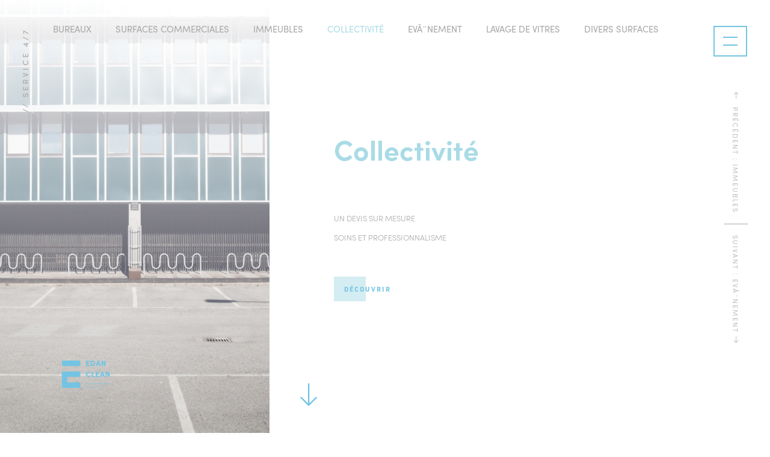

--- FILE ---
content_type: text/html; charset=UTF-8
request_url: https://www.edan-clean.be/service-nettoyage-bruxelles/collectivite
body_size: 4642
content:
<!DOCTYPE html>
<html lang="fr">
<head>
    <!-- **** CHARSET **** -->
    <meta charset="utf-8" />

    <!-- **** TITLE **** -->
    <title>Collectivité  | Edan Clean - Entreprise de nettoyage Ã  Bruxelles</title>

    <!-- **** DESCRIPTION **** -->
    <meta name="description" content="Un devis sur mesure  / Soins et professionnalisme " />

    <!-- **** KEYWORDS **** -->
    <meta name="keywords" content="" />

    <!-- **** GOOGLE VERIFICATION **** -->

    <!-- **** EDGE & RESPONSIVE **** -->
    <meta http-equiv="X-UA-Compatible" content="IE=edge,chrome=1">
    <meta name="format-detection" content="telephone=no">
    <meta name="viewport" content="width=device-width, initial-scale=1.0, maximum-scale=1.0, user-scalable=no" />

    <!-- **** FAVICON **** -->
    <link href="/uploads/lcwebsite/1/favicon_image/favicon.ico" type="image/x-icon" rel="icon"/><link href="/uploads/lcwebsite/1/favicon_image/favicon.ico" type="image/x-icon" rel="shortcut icon"/>
    <!-- **** SPECIALS, ROBOTS **** -->
    
<meta name="Robots" content="all">
    <!-- **** FONTS **** -->
    <link rel="stylesheet" href="https://use.typekit.net/duz8fxo.css">
    <link rel="stylesheet" type="text/css" href="/assets/fonts/icons.css" />

    <!-- **** STYLES **** -->
    <link rel="stylesheet" type="text/css" href="/assets/styles/_/?cache&v=1.0.1" />

    <style type="text/css">
        #introLoading
        {
            display: block;
        }

    </style>
    <noscript>
        <style type="text/css">
            #introLoading
            {
                display: none;
            }
        </style>
    </noscript>

    <!-- **** POLYFILL **** -->
    <script src="/assets/scripts/vendor/html5shiv.min.js"></script>
    <script src="/assets/scripts/vendor/modernizr.js"></script>

    <!-- **** ANALYTICS **** -->
    <script async src="https://www.googletagmanager.com/gtag/js?id=UA-100569587-2"></script>
    <script>
        window.dataLayer = window.dataLayer || [];
        function gtag(){dataLayer.push(arguments);}
        gtag('js', new Date());

        gtag('config', 'UA-100569587-14');
    </script>

    <!-- **** SCRIPTS **** -->
    <script src="https://www.google.com/recaptcha/api.js?render=explicit&hl=en" async defer></script>
    <script type='text/javascript' src='//platform-api.sharethis.com/js/sharethis.js#property=5b4ca01277b646001224139a&product=inline-share-buttons' async='async'></script>
</head>
<body id="servicesDetails" class="lang_fr">

<div id="introLoading">
    <img src="/assets/images/edan-clean-full.png" />
</div>

<div id="buttonMenu">
    <div class="middle">
        <span></span>
        <span></span>
    </div>
</div>

<div id="menu" class="middleParent">
    <div class="close">
        <div class="pix"></div>
    </div>
    <div class="middle">
        <ul class="h1-2">
            <li>
                <a href="/" class="home">
                    <div class="bg"></div>
                    <span>Accueil</span>
                </a>
            </li>
            <li>
                <a href="/services-hygiene-nettoyage-professionnel-bruxelles" class="services">
                    <div class="bg"></div>
                    <span>Services</span>
                </a>
            </li>
            <li>
                <a href="/entreprise-specialiste-hygiene-nettoyage-bruxelles" class="about">
                    <div class="bg"></div>
                    <span>A propos</span>
                </a>
            </li>
            <li>
                <a href="/engagement-eco-responsable-nettoyage-bruxelles" class="engagement">
                    <div class="bg"></div>
                    <span>Notre engagement</span>
                </a>
            </li>
            <li>
                <a href="/contact-entreprise-nettoyage-bruxelles" class="contact">
                    <div class="bg"></div>
                    <span>Contact</span>
                </a>
            </li>
        </ul>
    </div>
</div>

<div id="global">
    <main>
        <div id="contentServicesDetails">
    <div class="servicesPrevNext">
        <a href="/service-nettoyage-bruxelles/immeubles" class="prev">
            <i class="icon-arrow-left"></i> Précédent : Immeubles         </a>
        <span></span>
        <a href="/service-nettoyage-bruxelles/evenement" class="prev">
            Suivant : EvÃ¨nement  <i class="icon-arrow-right"></i>
        </a>
    </div>
    <section class="header serviceHeader slide">
        <a href="/" id="logo" class="bottom">
            <img src="/assets/images/edan-clean-blue.svg" alt="Edan Clean - Entreprise de nettoyage à Bruxelles" />
        </a>
                <div class="image" style="background-image: url('/cache/uploads/service/6/image/c680x950/johan-rydberg-108775-unsplash.jpg');">
            <img src="/cache/uploads/service/6/image/c680x950/johan-rydberg-108775-unsplash.jpg" alt="Collectivité " class="hideImg" />
        </div>
        <div class="text">
            <div class="middle container">
                <div class="middleP">
                    <h1 class="h1">
                        Collectivité                     </h1>
                    <div class="description">
                        <ul class="f16">
                                                            <li><span>Un devis sur mesure </span></li>
                                                            <li><span>Soins et professionnalisme </span></li>
                                                    </ul>
                    </div>
                    <div class="button actionScrollNext">
                        <span>Découvrir</span>
                    </div>
                </div>
            </div>
            <div class="scrollNext actionScrollNext">
                <i class="icon-arrow-bottom"></i>
            </div>
        </div>
        <div class="navServices">
            <div class="in">
                <div class="vertical">
                    <span class="h4-2">// Service 4/7</span>
                </div>
                <nav>
                                            <a href="/service-nettoyage-bruxelles/bureaux" class="h4 ">Bureaux</a>
                                            <a href="/service-nettoyage-bruxelles/surfaces-commerciales" class="h4 ">Surfaces Commerciales </a>
                                            <a href="/service-nettoyage-bruxelles/immeubles" class="h4 ">Immeubles </a>
                                            <a href="/service-nettoyage-bruxelles/collectivite" class="h4 current">Collectivité </a>
                                            <a href="/service-nettoyage-bruxelles/evenement" class="h4 ">EvÃ¨nement </a>
                                            <a href="/service-nettoyage-bruxelles/lavage-de-vitres" class="h4 ">Lavage de vitres</a>
                                            <a href="/service-nettoyage-bruxelles/divers-surfaces" class="h4 ">Divers surfaces</a>
                                    </nav>
            </div>
        </div>
    </section>
    <div class="sections">
                    <section class="slide">
                <div class="left">
                    <div class="padding">
                        <div class="in">
                            <div class="titles">
                                <h5 class="h5">Collectivité </h5>
                                <h2 class="h2">Un devis sur mesure </h2>
                            </div>
                            <div class="middle">
                                <div class="html">
                                    <p>Etablissement scolaire, centre sportif ou centre culturel, EDAN Clean offre des solutions de nettoyage pour toutes les collectivit&eacute;s. Une large palette de services existe pour r&eacute;pondre &agrave; vos demandes.</p>
<p>Un cahier des charges pr&eacute;cis d&eacute;taille les prestations &agrave; effectuer. Les plannings des prestations de nettoyage sont &eacute;galement &eacute;tablis sur mesure pour s&rsquo;int&eacute;grer parfaitement dans vos horaires. Dans les &eacute;tablissements scolaires, par exemple, les prestations sont toujours r&eacute;alis&eacute;es en dehors des heures de cours. Le nettoyage complet des locaux est effectu&eacute; lors des cong&eacute;s scolaires.</p>
<p>Les produits utilis&eacute;s sont parfaitement adapt&eacute;s aux surfaces &agrave; nettoyer. Pour les centres sportifs et culturels, par exemple, nous s&eacute;lectionnons les produits en fonction de leurs performances de nettoyage mais aussi de l&rsquo;usage des lieux et des rev&ecirc;tements du sol.</p>
<p>Nous avons s&eacute;lectionn&eacute; des produits de nettoyage adapt&eacute;s et performants pour conserver une hygi&egrave;ne irr&eacute;prochable dans vos douches et sanitaires, quel que soit le nombre de passages journaliers.</p>                                </div>
                            </div>
                        </div>
                    </div>
                    <div class="thumbs">
                        <div>01</div><div>02</div>                    </div>
                </div>
                <div class="right">
                    <div class="middle container">
                        <div class="middleP">
                            <div class="in">
                                <div class="vertical">
                                    <h5 class="h5">Un devis sur mesure </h5>
                                </div>
                                <div class="mobileContent"></div>
                                                                    <ul>
                                                                                    <li>Nettoyage de salles (salles de cours, salles de sport, salles polyvalente...)</li>
                                                                                    <li>Nettoyage de douches et sanitaires  </li>
                                                                                    <li>Nettoyage des couloirs et escaliers</li>
                                                                                    <li>Nettoyage de vitres </li>
                                                                                    <li> </li>
                                                                                    <li></li>
                                                                            </ul>
                                                            </div>
                        </div>
                    </div>
                </div>
            </section>
                    <section class="slide">
                <div class="left">
                    <div class="padding">
                        <div class="in">
                            <div class="titles">
                                <h5 class="h5">Collectivité </h5>
                                <h2 class="h2">Soins et professionnalisme </h2>
                            </div>
                            <div class="middle">
                                <div class="html">
                                    <p>La propret&eacute; des collectivit&eacute;s a un impact direct sur la satisfaction de ses usagers.&nbsp; Une &eacute;quipe, form&eacute;e par nos soins et toujours &agrave; l&rsquo;&eacute;coute de vos besoins, travaille dans le respect des r&egrave;gles de confidentialit&eacute; pour garantir cette propret&eacute;.</p>
<p>EDAN Clean travaille en collaboration avec vous, en toute transparence.</p>
<p>Nos m&eacute;thodes de travail sont adapt&eacute;es &agrave; l&rsquo;environnement de travail et mises au point pour garantir un travail rapide et efficace.</p>
<p>Besoin d&rsquo;une &eacute;quipe de nettoyage professionnel pour votre collectivit&eacute; ? Prenez rendez-vous avec l&rsquo;un de nos collaborateurs.</p>                                </div>
                            </div>
                        </div>
                    </div>
                    <div class="thumbs">
                        <div>01</div><div>02</div>                    </div>
                </div>
                <div class="right">
                    <div class="middle container">
                        <div class="middleP">
                            <div class="in">
                                <div class="vertical">
                                    <h5 class="h5">Soins et professionnalisme </h5>
                                </div>
                                <div class="mobileContent"></div>
                                                                    <ul>
                                                                                    <li></li>
                                                                            </ul>
                                                            </div>
                        </div>
                    </div>
                </div>
            </section>
            </div>
    <section class="quote white slide smAnimateText" data-sm-cls="white">
    <div class="middle container">
        <div class="middleP subcontainer">
            <div class="left">
                <h3 class="h1">Une offre adaptée<br />
Ã  vos besoins</h3>
            </div>
            <div class="right">
                <div class="html">
                    <p>Faire appel &agrave; <strong>Edan Clean</strong> c&rsquo;est s&rsquo;assurer d&rsquo;une prestation de qualit&eacute;, respectueuse des individus et de l&rsquo;environnement, le tout en totale transparence.</p>                </div>
                <div class="actions buttonContainer">
                                        <a href="/contact-entreprise-nettoyage-bruxelles" class="button">
                        <span>Contactez-nous</span>
                    </a>
                </div>
            </div>
        </div>
        <div class="form formContainer">
            <form method="post" action="/contact-entreprise-nettoyage-bruxelles" id="quoteForm">
                <div class="in">
                    <input type="hidden" name="type" value="quote">
                    <div class="titles">
                        <h4 class="h4">Faire une demande de devis</h4>
                        <h5 class="h5">Gratuit et sans engagement !</h5>
                    </div>
                    <div class="input">
                        <input type="text" name="lastname" placeholder="Nom" required>
                    </div>
                    <div class="input">
                        <input type="text" name="firstname" placeholder="Prénom" required>
                    </div>
                    <div class="input">
                        <input type="text" name="company" placeholder="Société" required>
                    </div>
                    <div class="input">
                        <input type="text" name="phone" placeholder="Tél." required>
                    </div>
                    <div class="input">
                        <input type="email" name="email" placeholder="Adresse mail" required>
                    </div>
                    <div class="input textarea">
                        <textarea name="message" placeholder="Demande"></textarea>
                    </div>
                    <div class="input submit">
                        <div id="recaptchaQuote"></div>
                        <button class="button">
                            <span>Envoyer</span>
                        </button>
                    </div>
                </div>
            </form>
            <div class="formSuccessMessage">
                <div class="in">
                    <h2 class="h4">Merci pour votre prise de contact</h2>
                    <p>Nous analysons votre demande et nous reviendrons vers vous d'ici peu.</p>
                </div>
            </div>
        </div>
    </div>
</section></div>    </main>

    <footer>
        <div class="services">
        <a href="https://www.edan-green.be/" target="_blank" class="services__item services__item--green container">
            <img src="/assets/images/edan-green-logo.svg" alt="Logo du service Edan Green" />
            <p class="h4">
                Une équipe de professionnels pour vos travaux de jardinage et d’aménagements extérieurs.            </p>
            <div class="button button-green">
                <span>Découvrir nos services</span>
            </div>

                    
        </a>
        <a href="https://www.edan-man.be/" target="_blank" class="services__item services__item--orange container">
            <img src="/assets/images/edan-man-logo.svg" alt="Logo du service Edan Man" />
            
            <p class="h4">Une équipe de professionnels pour vos petits travaux, y compris travaux de peinture, de plâtrage et maçonnerie légère, de plomberie ou d’électricité.</p>
            <div class="button button-man">
                <span>Découvrir nos services</span>
            </div>
        </a>
        </div>
        <div class="top">
            <div class="container">
                <nav>
                    <a href="/">Accueil</a>
                    <a href="/services-hygiene-nettoyage-professionnel-bruxelles">Nos services</a>
                    <a href="/entreprise-specialiste-hygiene-nettoyage-bruxelles">A propos</a>
                    <a href="/engagement-eco-responsable-nettoyage-bruxelles">Notre engagement</a>
                    <a href="/contact-entreprise-nettoyage-bruxelles">Contact</a>
                </nav>
                                <div class="contact">
                    <a href="+3223470712">+32 2 347 07 12</a>
                    <a href="+32486273215">+32 486 27 32 15</a>
                    <a href="&#105;&#110;&#x66;&#x6f;@&#x65;&#100;&#x61;n&#45;&#99;&#108;ea&#110;&#46;&#98;e">info@edan-clean.be</a>
                </div>
                <div class="address">
                    <a href="https://www.google.com/maps/place/Avenue+De+Fr%C3%A9+108,+1180+Uccle/data=!4m2!3m1!1s0x47c3c50238264d93:0x3f64c5e8714f77f2?sa=X&ved=2ahUKEwjv-OjYsO3hAhWRbFAKHVUiAaEQ8gEwAHoECAoQAQ" rel="nofollow" target="_blank">219, Avenue de Fré - 
1180 Uccle</a>
                </div>
            </div>
        </div>
        <div class="bottom">
            <div class="container">
                <p>
                    © 2026 Eden Clean&nbsp;&nbsp;&nbsp;|&nbsp;&nbsp;&nbsp;Powered &amp; designed by <a href="https://www.wibicom.be" target="_blank">Wibicom</a>
                </p>
            </div>
        </div>
    </footer>
</div>

<div id="loader">
    <div class="bg"></div>
    <div class="in">
        <div class="image"></div>
    </div>
</div>

<script type="text/javascript">//<![CDATA[
var controllerName="services";
var actionName="details";
var base="";
var baseLang="/fr";
var lang="fr";
data={"ajaxify":{"routes":[["\/","home","index"],["\/soon","home","temp"],["\/services-hygiene-nettoyage-professionnel-bruxelles","services","index"],["\/service-nettoyage-bruxelles\/{alphanum}","services","details"],["\/engagement-eco-responsable-nettoyage-bruxelles","engagement","index"],["\/entreprise-specialiste-hygiene-nettoyage-bruxelles","about","index"],["\/contact-entreprise-nettoyage-bruxelles","contact","index"]]},"recaptchaKey":"6LfhNn8UAAAAAEPhwt0-178IeIdaTeyyFiJFHboL"};//]]></script>
	<script type="text/javascript" src="/assets/scripts/_/?cache&v=1.0.1"></script>
</body>
</html>

--- FILE ---
content_type: text/css
request_url: https://www.edan-clean.be/assets/fonts/icons.css
body_size: 207
content:
@font-face {
    font-family: "edan-cleanbe";
    src:url("./edan-cleanbe.eot");
    src:url("./edan-cleanbe.eot?#iefix") format("embedded-opentype"),
    url("./edan-cleanbe.woff") format("woff"),
    url("./edan-cleanbe.ttf") format("truetype"),
    url("./edan-cleanbe.svg#eurowinesbe") format("svg");
    font-weight: normal;
    font-style: normal;

}

[data-icon]:before {
    font-family: "edan-cleanbe" !important;
    content: attr(data-icon);
    font-style: normal !important;
    font-weight: normal !important;
    font-variant: normal !important;
    text-transform: none !important;
    speak: none;
    line-height: 1;
    -webkit-font-smoothing: antialiased;
    -moz-osx-font-smoothing: grayscale;
}

[class^="icon-"]:before,
[class*=" icon-"]:before {
    font-family: "edan-cleanbe" !important;
    font-style: normal !important;
    font-weight: normal !important;
    font-variant: normal !important;
    text-transform: none !important;
    speak: none;
    line-height: 1;
    -webkit-font-smoothing: antialiased;
    -moz-osx-font-smoothing: grayscale;
}


.icon-social-linkedin:before {
    content: "\61";
}
.icon-social-facebook:before {
    content: "\62";
}
.icon-arrow-bottom:before {
    content: "\63";
}
.icon-arrow-left:before {
    content: "\64";
}
.icon-arrow-right:before {
    content: "\65";
}
.icon-arrow-top:before {
    content: "\66";
}
.icon-bacterie:before {
    content: "\67";
}
.icon-flaque:before {
    content: "\68";
}
.icon-naturel:before {
    content: "\69";
}
.icon-proprete:before {
    content: "\6a";
}

--- FILE ---
content_type: text/css; charset=UTF-8
request_url: https://www.edan-clean.be/assets/styles/_/?cache&v=1.0.1
body_size: 10364
content:
.grayscale {  filter: grayscale(100%);  -webkit-filter: grayscale(100%);  -moz-filter: grayscale(100%);  -ms-filter: grayscale(100%);  -o-filter: grayscale(100%);}.notransition {  -webkit-transition: none !important;  -moz-transition: none !important;  -o-transition: none !important;  -ms-transition: none !important;  transition: none !important;}.unselect {  -moz-user-select: none;  -webkit-user-select: none;  -ms-user-select: none;  -o-user-select: none;  user-select: none;}.ir {  font: 0/0 a;  text-shadow: none;  color: transparent;}.clearfix:after {  content: ".";  display: block;  clear: both;  visibility: hidden;  line-height: 0;  height: 0;}.clearfix {  display: inline-block;}html[xmlns] .clearfix {  display: block;}* html .clearfix {  height: 1%;}.middleHack {  zoom: 1;}.ib {  display: -moz-inline-stack !important;  display: inline-block !important;  vertical-align: top;}.ibIe {  display: inline !important;  zoom: 1;}.lt-ie8 .ib {  display: inline !important;  zoom: 1;}.clear {  clear: both;  display: block;}.translate3d {  -webkit-transform: translate3d(0,0,0);  -moz-transform: translate3d(0,0,0);  -ms-transform: translate3d(0,0,0);  -o-transform: translate3d(0,0,0);  transform: translate3d(0,0,0);}.translate {  -webkit-transform: translate(0,0);  -moz-transform: translate3d(0,0);  -ms-transform: translate3d(0,0);  -o-transform: translate3d(0,0);  transform: translate3d(0,0);}.noflick {  -webkit-backface-visibility: hidden;  backface-visibility: hidden;}a img {  border: none;}.overflow {  overflow: hidden;}.bgwidth {  width: 100%;}.bgheight {  height: 100%;}@-webkit-keyframes rotating {  from {    -webkit-transform: rotate(0deg);  }  to {    -webkit-transform: rotate(360deg);  }}.rotating {  -webkit-animation: rotating 2s linear infinite;}#contentAboutIndex section.aboutHeader {  position: relative;}#contentAboutIndex section.aboutHeader .text {  margin-right: 0;  background: rgba(181,228,238,0.4);  text-align: center;}#contentAboutIndex section.aboutHeader .text h2 {  font-family: urw-din, sans-serif;  font-weight: bold;  text-transform: uppercase;  font-size: 1em;}#contentAboutIndex section.aboutHeader .text .h1-2 {  max-width: 950px;  margin: 0 auto;  font-weight: normal;  margin-top: 20px;  line-height: 150%;}#contentAboutIndex section.aboutHeader .text .scrollNext {  right: auto;  left: 50%;  -webkit-transform: translate(-50%,0);  -moz-transform: translate(-50%,0);  -ms-transform: translate(-50%,0);  -o-transform: translate(-50%,0);  transform: translate(-50%,0);}#contentAboutIndex section.aboutHeader .image {  width: 100%;}#contentAboutIndex section.aboutContent {  padding: 2% 0;}#contentAboutIndex section.aboutContent .in {  width: 61%;}#contentAboutIndex section.aboutContent .in .h1 {  margin-bottom: 10%;}#contentAboutIndex section.aboutBlocks {  padding: 2% 0;}#contentAboutIndex section.aboutBlocks .line {  overflow: hidden;  font-size: 0;}#contentAboutIndex section.aboutBlocks .line > div {  float: left;  width: 33.33%;  line-height: inherit;}#contentAboutIndex section.aboutBlocks .line > div:first-child {  width: 33.34%;}#contentAboutIndex section.aboutBlocks .line > div.image .middle {  vertical-align: bottom;}#contentAboutIndex section.aboutBlocks .line > div.image .middle img {  display: block;  width: 100%;}#contentAboutIndex section.aboutBlocks .line > div.citation p {  padding: 5% 12% 9% 12%;  color: #a9dbe6;  line-height: 120%;}#contentAboutIndex section.aboutBlocks .line > div.teamInfos {  background: #5dc8dd;  background: -moz-linear-gradient(45deg,#5dc8dd 0%,#a9dbe6 100%);  background: -webkit-linear-gradient(45deg,#5dc8dd 0%,#a9dbe6 100%);  background: linear-gradient(45deg,#5dc8dd 0%,#a9dbe6 100%);  filter: progid:DXImageTransform.Microsoft.gradient(startColorstr='#5dc8dd',endColorstr='#a9dbe6',GradientType=1);  color: #ffffff;  position: relative;}#contentAboutIndex section.aboutBlocks .line > div.teamInfos .padding,#contentAboutIndex section.aboutBlocks .line > div.teamInfos .h2 {  padding: 12% 10%;}#contentAboutIndex section.aboutBlocks .line > div.teamInfos .h2 {  color: inherit;  font-weight: 500;  padding-bottom: 20px;  position: absolute;  top: 0;  left: 0;  right: 0;}#contentAboutIndex section.aboutBlocks .line > div.teamInfos .middle {  vertical-align: bottom;}#contentAboutIndex section.aboutBlocks .more {  margin-left: 33.4%;  margin-right: 33.33%;  background: #eef8fa;  color: #a9dbe6;  font-weight: 500;}#contentAboutIndex section.aboutBlocks .more p {  padding: 11% 14%;  line-height: 200%;}#contentAboutIndex section.aboutTeam {  padding: 2% 0;}#contentAboutIndex section.aboutTeam .items {  margin: 0 -2.5%;  margin-top: 10%;  font-size: 0;}#contentAboutIndex section.aboutTeam .items .item {  width: 20%;  margin: 2.25% 2.5%;  display: inline-block;  vertical-align: top;  position: relative;}#contentAboutIndex section.aboutTeam .items .item img {  display: block;  width: 100%;}#contentAboutIndex section.aboutTeam .items .item .image {  position: relative;}#contentAboutIndex section.aboutTeam .items .item .image:after {  content: '';  position: absolute;  top: 0;  left: 0;  right: 0;  bottom: 0;  background: rgba(181,228,238,0.4);}#contentAboutIndex section.aboutTeam .items .item .hover {  position: absolute;  top: 0;  left: 0;  right: 0;  bottom: 0;  background: #ffffff;  opacity: 0;  filter: alpha(opacity=0);  -webkit-transition: all 150ms ease-out;  -moz-transition: all 150ms ease-out;  -ms-transition: all 150ms ease-out;  -o-transition: all 150ms ease-out;  transition: all 150ms ease-out;}#contentAboutIndex section.aboutTeam .items .item .hover .middle {  vertical-align: bottom;}#contentAboutIndex section.aboutTeam .items .item .hover .middle .in {  padding: 12% 0;}#contentAboutIndex section.aboutTeam .items .item .hover .h3 {  position: absolute;  top: 0;  left: 0;  right: 0;}#contentAboutIndex section.aboutTeam .items .item:hover .hover {  opacity: 1;  filter: alpha(opacity=100);}.button {  display: inline-block;  position: relative;  line-height: 41px;  font-family: urw-din, sans-serif;  text-transform: uppercase;  text-decoration: none;  font-size: .857em;  font-weight: bold;  color: #73c4e2;  margin-right: -17px;  background: transparent;  border: none;  letter-spacing: 2px;  cursor: pointer;}.button:before {  content: '';  position: absolute;  top: 0;  left: 0;  bottom: 0;  width: 53px;  background: #d4edf2;  -webkit-transition: all 150ms ease-out;  -moz-transition: all 150ms ease-out;  -ms-transition: all 150ms ease-out;  -o-transition: all 150ms ease-out;  transition: all 150ms ease-out;}.button span {  position: relative;  display: block;  padding-left: 17px;  padding-right: 17px;}.button:hover:before {  width: 100%;}.buttonHoverContainer:hover .button:before {  width: 100%;}#contentContactIndex section.contactContent {  overflow: hidden;  position: relative;}#contentContactIndex section.contactContent:before {  content: '';  display: block;  position: absolute;  top: 0;  left: 0;  bottom: 0;  width: 42%;  background: #5dc8dd;  background: -moz-linear-gradient(45deg,#5dc8dd 0%,#a9dbe6 100%);  background: -webkit-linear-gradient(45deg,#5dc8dd 0%,#a9dbe6 100%);  background: linear-gradient(45deg,#5dc8dd 0%,#a9dbe6 100%);  filter: progid:DXImageTransform.Microsoft.gradient(startColorstr='#5dc8dd',endColorstr='#a9dbe6',GradientType=1);}#contentContactIndex section.contactContent .middle {  vertical-align: top;}#contentContactIndex section.contactContent .titles {  margin-bottom: 6%;}#contentContactIndex section.contactContent .titles .h2 {  font-weight: 500;}#contentContactIndex section.contactContent .titles .h4 {  font-weight: normal;  margin-top: 15px;  color: #a7a7a7;}#contentContactIndex section.contactContent .form {  position: relative;  overflow: hidden;  margin: 0 -1.8%;}#contentContactIndex section.contactContent .form .h4 {  font-weight: 500;  text-transform: uppercase;  color: #a9dbe6;}#contentContactIndex section.contactContent .form .h5 {  font-weight: 500;  margin-top: 8px;  color: #a7a7a7;}#contentContactIndex section.contactContent .form .input {  float: left;  width: 33.33%;  -webkit-box-sizing: border-box;  -moz-box-sizing: border-box;  box-sizing: border-box;  padding: 1% 1.8%;}#contentContactIndex section.contactContent .form .input.textarea,#contentContactIndex section.contactContent .form .input.submit,#contentContactIndex section.contactContent .form .input.big {  width: 100%;}#contentContactIndex section.contactContent .form .input input,#contentContactIndex section.contactContent .form .input textarea {  -webkit-appearance: none;  -moz-appearance: none;  appearance: none;  width: 100%;  display: block;  -webkit-box-sizing: border-box;  -moz-box-sizing: border-box;  box-sizing: border-box;  padding: 15px 25px;  border: 1px solid #a9dbe6;  font-size: 1em;  color: #a7a7a7;  font-family: sofia-pro, sans-serif;  background: transparent;  -webkit-border-radius: 0px;  border-radius: 0px;}#contentContactIndex section.contactContent .form .input input::-webkit-input-placeholder,#contentContactIndex section.contactContent .form .input textarea::-webkit-input-placeholder {  color: #a9dbe6;}#contentContactIndex section.contactContent .form .input input:-moz-placeholder,#contentContactIndex section.contactContent .form .input textarea:-moz-placeholder {  color: #a9dbe6;  opacity: 1;}#contentContactIndex section.contactContent .form .input input::-moz-placeholder,#contentContactIndex section.contactContent .form .input textarea::-moz-placeholder {  color: #a9dbe6;  opacity: 1;}#contentContactIndex section.contactContent .form .input input:-ms-input-placeholder,#contentContactIndex section.contactContent .form .input textarea:-ms-input-placeholder {  color: #a9dbe6;}#contentContactIndex section.contactContent .form .input textarea {  height: 132px;  resize: none;}#contentContactIndex section.contactContent .form .input.submit .button {  color: #73c4e2;}#contentContactIndex section.contactContent .contactForm {  width: 42%;  float: left;  line-height: inherit;  color: #ffffff;  position: relative;}#contentContactIndex section.contactContent .contactForm .container {  padding-left: 12%;  padding-right: 12%;}#contentContactIndex section.contactContent .contactForm .middle .middleP {  padding-top: 19%;}#contentContactIndex section.contactContent .contactForm .titles {  margin-bottom: 9%;}#contentContactIndex section.contactContent .contactForm .titles .h2,#contentContactIndex section.contactContent .contactForm .titles .h4 {  color: #ffffff;}#contentContactIndex section.contactContent .contactForm .form .input {  padding: 1.4% 1.8%;}#contentContactIndex section.contactContent .contactForm .form .input input,#contentContactIndex section.contactContent .contactForm .form .input textarea {  border-color: #ffffff;  color: #1caed3;}#contentContactIndex section.contactContent .contactForm .form .input input::-webkit-input-placeholder,#contentContactIndex section.contactContent .contactForm .form .input textarea::-webkit-input-placeholder {  color: #ffffff;}#contentContactIndex section.contactContent .contactForm .form .input input:-moz-placeholder,#contentContactIndex section.contactContent .contactForm .form .input textarea:-moz-placeholder {  color: #ffffff;  opacity: 1;}#contentContactIndex section.contactContent .contactForm .form .input input::-moz-placeholder,#contentContactIndex section.contactContent .contactForm .form .input textarea::-moz-placeholder {  color: #ffffff;  opacity: 1;}#contentContactIndex section.contactContent .contactForm .form .input input:-ms-input-placeholder,#contentContactIndex section.contactContent .contactForm .form .input textarea:-ms-input-placeholder {  color: #ffffff;}#contentContactIndex section.contactContent .contactForm .form .input.submit {  text-align: right;}#contentContactIndex section.contactContent .contactForm .form .input.submit .button {  color: #1caed3;}#contentContactIndex section.contactContent .contactForm .mobileContent {  display: none;  border-top: 1px solid #ffffff;  padding-top: 20px;  font-size: 1.2em;}#contentContactIndex section.contactContent .contactForm .mobileContent .column {  width: 100%;  margin-top: 20px;}#contentContactIndex section.contactContent .contactForm .mobileContent .column:first-child {  margin-top: 0;}#contentContactIndex section.contactContent .contactForm .mobileContent .column a {  color: inherit;  text-decoration: none;  -webkit-transition: all 150ms ease-out;  -moz-transition: all 150ms ease-out;  -ms-transition: all 150ms ease-out;  -o-transition: all 150ms ease-out;  transition: all 150ms ease-out;}#contentContactIndex section.contactContent .contactForm .formSuccessMessage .in {  color: #ffffff;}#contentContactIndex section.contactContent .contactForm .formSuccessMessage .in .h4 {  color: #ffffff;}#contentContactIndex section.contactContent .quoteForm {  width: 58%;  float: left;  line-height: inherit;  position: relative;}#contentContactIndex section.contactContent .quoteForm .middle .middleP {  padding-top: 12%;  padding-bottom: 0;}#contentContactIndex section.contactContent .quoteForm .informations {  position: absolute;  bottom: 0;  left: 0;  right: 0;  line-height: normal;}#contentContactIndex section.contactContent .quoteForm .informations .container {  padding-top: 0;  padding-bottom: 10%;  overflow: hidden;}#contentContactIndex section.contactContent .quoteForm .informations .column {  float: left;  width: 33.33%;  color: #a9dbe6;}@media all and (max-width: 1130px) {  #contentContactIndex section.contactContent .quoteForm .informations .column {    width: 100%;    margin-top: 20px;  }  #contentContactIndex section.contactContent .quoteForm .informations .column:first-child {    margin-top: 0;  }}#contentContactIndex section.contactContent .quoteForm .informations .column a {  color: inherit;  text-decoration: none;  -webkit-transition: all 150ms ease-out;  -moz-transition: all 150ms ease-out;  -ms-transition: all 150ms ease-out;  -o-transition: all 150ms ease-out;  transition: all 150ms ease-out;}#contentContactIndex section.contactContent .quoteForm .informations .column a:hover {  color: #1caed3;}section.header {  position: relative;}section.header .text {  position: relative;  margin-right: 39%;  padding: 0 3.8%;  background: #ffffff;  z-index: 1;}section.header .text .description {  margin-top: 12%;  margin-bottom: 8%;}section.header .text .scrollNext {  position: absolute;  bottom: 4.7%;  right: 5.5%;  cursor: pointer;  line-height: normal;  font-size: 38px;}@media all and (max-width: 1024px) {  section.header .text .scrollNext {    font-size: 30px;  }}section.header .image {  position: absolute;  top: 0;  right: 0;  bottom: 0;  width: 39%;  background-repeat: no-repeat;  background-position: center center;  -webkit-background-size: cover;  -moz-background-size: cover;  -o-background-size: cover;  background-size: cover;}section.titleLeft .middleP,section.quote .middleP {  overflow: hidden;}section.titleLeft .middleP .left,section.quote .middleP .left {  float: left;  width: 39%;}section.titleLeft .middleP .right,section.quote .middleP .right {  float: right;  width: 55%;}section.titleLeft .middleP .button,section.quote .middleP .button {  margin-top: 14%;}section.quote {  overflow: hidden;  background: #5dc8dd;  background: -moz-linear-gradient(45deg,#5dc8dd 0%,#a9dbe6 100%);  background: -webkit-linear-gradient(45deg,#5dc8dd 0%,#a9dbe6 100%);  background: linear-gradient(45deg,#5dc8dd 0%,#a9dbe6 100%);  filter: progid:DXImageTransform.Microsoft.gradient(startColorstr='#5dc8dd',endColorstr='#a9dbe6',GradientType=1);}section.quote .middle {  vertical-align: bottom;}section.quote .middle .middleP {  color: #ffffff;  padding-top: 4%;  padding-bottom: 5%;}section.quote .middle .middleP .h1 {  color: #ffffff;}section.quote .middle .middleP .right .button {  margin-top: 10%;  color: #1caed3;}section.quote .middle .middleP .right .or {  display: inline-block;  vertical-align: middle;  margin: 0 10%;}@media all and (max-width: 1130px) {  section.quote .middle .middleP .right .or {    margin: 0 6.2%;  }}section.quote .middle .form {  margin-left: 16%;  position: relative;  overflow: hidden;  margin-right: -10%;  padding-right: 10%;}section.quote .middle .form:before {  content: '';  background: #ffffff;  position: absolute;  top: 0;  left: 0;  right: -11.5%;  bottom: 0;}section.quote .middle .form form {  position: relative;}section.quote .middle .form form .in {  padding-left: 10.8%;  padding-top: 4%;  padding-bottom: 2%;  overflow: hidden;}section.quote .middle .form form .h4 {  font-weight: 500;  text-transform: uppercase;  color: #a9dbe6;}section.quote .middle .form form .h5 {  font-weight: 500;  margin-top: 8px;  color: #a7a7a7;}section.quote .middle .form form .titles {  padding-left: 1.8%;  margin-bottom: 2.5%;}section.quote .middle .form form .input {  float: left;  width: 33.33%;  -webkit-box-sizing: border-box;  -moz-box-sizing: border-box;  box-sizing: border-box;  padding: 1% 1.8%;}section.quote .middle .form form .input.textarea,section.quote .middle .form form .input.submit {  width: 100%;}section.quote .middle .form form .input input,section.quote .middle .form form .input textarea {  -webkit-appearance: none;  -moz-appearance: none;  appearance: none;  width: 100%;  display: block;  -webkit-box-sizing: border-box;  -moz-box-sizing: border-box;  box-sizing: border-box;  padding: 15px 25px;  border: 1px solid #a9dbe6;  font-size: 1em;  color: #a7a7a7;  font-family: sofia-pro, sans-serif;  -webkit-border-radius: 0px;  border-radius: 0px;}section.quote .middle .form form .input input::-webkit-input-placeholder,section.quote .middle .form form .input textarea::-webkit-input-placeholder {  color: #a9dbe6;}section.quote .middle .form form .input input:-moz-placeholder,section.quote .middle .form form .input textarea:-moz-placeholder {  color: #a9dbe6;  opacity: 1;}section.quote .middle .form form .input input::-moz-placeholder,section.quote .middle .form form .input textarea::-moz-placeholder {  color: #a9dbe6;  opacity: 1;}section.quote .middle .form form .input input:-ms-input-placeholder,section.quote .middle .form form .input textarea:-ms-input-placeholder {  color: #a9dbe6;}section.quote .middle .form form .input textarea {  height: 92px;  resize: none;}section.quote .middle .form form .input.submit .button {  color: #73c4e2;}section.centered {  text-align: center;}section.centered .h1 {  margin-bottom: 7%;}section.centered .button {  margin-top: 7%;}section .h1,section .h2,section .h3,section .h4 {  color: #a9dbe6;}section.white {  color: #ffffff;}section.white .h1,section.white .h2,section.white .h3 {  color: #ffffff;}section.white .button {  color: #ffffff;}section.white .button:before {  background: rgba(238,249,251,0.5);}#contentEngagementIndex section.engagementHeader {  position: relative;}#contentEngagementIndex section.engagementHeader .text {  margin-right: 55%;  background: rgba(255,255,255,0.3);}@media all and (max-width: 1024px) {  #contentEngagementIndex section.engagementHeader .text {    margin-right: 50%;  }}#contentEngagementIndex section.engagementHeader .image {  width: 100%;}#contentEngagementIndex section.engagementContent .introduction {  overflow: hidden;}#contentEngagementIndex section.engagementContent .introduction .left {  float: left;  width: 46%;  line-height: inherit;}#contentEngagementIndex section.engagementContent .introduction .left .middle {  padding: 6% 0;}#contentEngagementIndex section.engagementContent .introduction .left .html {  margin-top: 10%;}#contentEngagementIndex section.engagementContent .introduction .right {  float: right;  width: 40%;  line-height: inherit;  background: #eef8fa;}#contentEngagementIndex section.engagementContent .introduction .right .middle {  width: 100%;  -webkit-box-sizing: border-box;  -moz-box-sizing: border-box;  box-sizing: border-box;  padding: 11% 15%;  line-height: 200%;  color: #a9dbe6;  text-align: right;}#contentEngagementIndex section.engagementContent .list {  margin-left: 21%;  margin-right: 40%;  background: #5dc8dd;  background: -moz-linear-gradient(45deg,#5dc8dd 0%,#a9dbe6 100%);  background: -webkit-linear-gradient(45deg,#5dc8dd 0%,#a9dbe6 100%);  background: linear-gradient(45deg,#5dc8dd 0%,#a9dbe6 100%);  filter: progid:DXImageTransform.Microsoft.gradient(startColorstr='#5dc8dd',endColorstr='#a9dbe6',GradientType=1);  overflow: hidden;}@media all and (max-width: 1440px) {  #contentEngagementIndex section.engagementContent .list {    margin-left: 19%;  }}@media all and (max-width: 1366px) {  #contentEngagementIndex section.engagementContent .list {    margin-left: 0;    line-height: normal !important;    min-height: 0 !important;  }}#contentEngagementIndex section.engagementContent .list ul {  list-style: none;  padding: 10% 14%;}#contentEngagementIndex section.engagementContent .list ul li {  padding: 6% 0;  padding-right: 48px;  position: relative;  text-transform: uppercase;  text-align: right;  font-weight: 500;  color: #ffffff;}#contentEngagementIndex section.engagementContent .list ul li .pix {  width: 32px;  height: 31px;  line-height: 31px;  position: absolute;  color: #ffffff;  top: 49%;  right: 0;  -webkit-transform: translate(0,-50%);  -moz-transform: translate(0,-50%);  -ms-transform: translate(0,-50%);  -o-transform: translate(0,-50%);  transform: translate(0,-50%);}#contentEngagementIndex section.engagementContent .list ul li .pix i {  display: inline-block;  vertical-align: middle;  font-size: 32px;}#contentEngagementIndex section.engagementContent .list ul li .pix:before {  content: '';  position: absolute;  top: 53%;  left: 50%;  width: 5px;  height: 5px;  -webkit-border-radius: 100%;  border-radius: 100%;  background: #ffffff;  -webkit-transform: translate(-50%,-50%);  -moz-transform: translate(-50%,-50%);  -ms-transform: translate(-50%,-50%);  -o-transform: translate(-50%,-50%);  transform: translate(-50%,-50%);}#contentEngagementIndex section.engagementProducts .middleP {  padding-top: 2%;  max-width: 1076px;  margin: 0 auto;}#contentEngagementIndex section.engagementProducts .middleP .h2 {  font-weight: 500;  text-transform: uppercase;}#contentEngagementIndex section.engagementProducts .middleP .h2 strong {  font-weight: bold;}#contentEngagementIndex section.engagementProducts .middleP .html {  margin-top: 8%;  margin-bottom: 13%;}#contentEngagementIndex section.engagementProducts .middleP .items {  font-size: 0;  text-align: center;  margin-bottom: 7%;}#contentEngagementIndex section.engagementProducts .middleP .items .item {  display: inline-block;  vertical-align: middle;  width: 33.33%;}#contentEngagementIndex section.engagementProducts .middleP .items .item .pix {  font-size: 76px;  color: #a9dbe6;}#contentEngagementIndex section.engagementProducts .middleP .items .item h3 {  font-size: 1.07em;  font-weight: 500;  text-transform: uppercase;}footer {  text-align: center;  position: relative;  z-index: 3;}footer a {  text-decoration: none;  -webkit-transition: all 150ms ease-out;  -moz-transition: all 150ms ease-out;  -ms-transition: all 150ms ease-out;  -o-transition: all 150ms ease-out;  transition: all 150ms ease-out;}footer a:hover {  color: #1caed3;}footer .top {  background: #ebf1f4;  color: #bcbbbc;  font-size: .857em;  padding: 30px 0;}footer .top nav {  text-transform: uppercase;  font-weight: 400;}footer .top nav a {  display: inline-block;  vertical-align: middle;  line-height: normal;  margin: 0 1.3%;}footer .top nav a.current {  color: #3d3d3d;  cursor: default;}footer .top .contact {  padding: 20px 0;}footer .top .contact a {  display: inline-block;  vertical-align: middle;  line-height: normal;  margin: 0 1%;}footer .bottom {  background: #a9dbe6;  color: #ffffff;  font-size: .75em;  line-height: 40px;}.services {  display: flex;  flex-wrap: wrap;}.services .services__item {  flex: 0 0 50%;  max-width: 50%;  text-align: center;  display: flex;  flex-direction: column;  align-items: center;  justify-content: center;  padding-top: 60px;  padding-bottom: 60px;  position: relative;  box-sizing: border-box;}@media all and (max-width: 1023px) {  .services .services__item {    flex: 0 0 100%;    max-width: 100%;  }}.services .services__item--blue {  background-color: #e0f0f1;  color: #73c4e2;}.services .services__item--orange {  background-color: #f5ecdf;  color: #e29673;}.services .services__item--green {  background-color: #dcf3df;  color: #73e289;}.services .services__item img {  width: 200px;  margin-bottom: 30px;}.services .services__item p {  text-decoration: none;  margin-bottom: 60px;}.services .services__item:hover {  text-decoration: none;}.services .services__item:hover .button::before {  width: 100%;}.services .services__item .bg {  position: absolute;  top: 0;  left: 0;  width: 100%;  height: 100%;  z-index: -1;  opacity: .4;  background-size: cover;  background-position: 0 100%;}.button-green {  color: #73e289;}.button-green::before {  background-color: #d4f2d8;}.button-man {  color: #e29673;}.button-man::before {  background-color: #f2e6d4;}#contentHomeIndex section.homeHeader {  position: relative;}#contentHomeIndex section.homeHeader .text {  background: #5dc8dd;  background: -moz-linear-gradient(45deg,#5dc8dd 0%,#a9dbe6 100%);  background: -webkit-linear-gradient(45deg,#5dc8dd 0%,#a9dbe6 100%);  background: linear-gradient(45deg,#5dc8dd 0%,#a9dbe6 100%);  filter: progid:DXImageTransform.Microsoft.gradient(startColorstr='#5dc8dd',endColorstr='#a9dbe6',GradientType=1);}#contentHomeIndex section.homeServices {  position: relative;}#contentHomeIndex section.homeServices #swiperServices {  position: absolute;  top: 0;  left: 0;  right: 0;  bottom: 0;}#contentHomeIndex section.homeServices #swiperServices .swiper-slide {  display: block;  text-decoration: none;  position: relative;  overflow: hidden;}#contentHomeIndex section.homeServices #swiperServices .swiper-slide .image {  position: absolute;  top: 0;  left: 0;  right: 0;  bottom: 27%;  background-repeat: no-repeat;  background-position: center center;  -webkit-background-size: cover;  -moz-background-size: cover;  -o-background-size: cover;  background-size: cover;}#contentHomeIndex section.homeServices #swiperServices .swiper-slide .text {  position: absolute;  bottom: 0;  left: 0;  right: 0;  height: 27%;  padding: 9% 9%;  -webkit-box-sizing: border-box;  -moz-box-sizing: border-box;  box-sizing: border-box;}#contentHomeIndex section.homeServices #swiperServices .swiper-slide .text .bg {  position: absolute;  top: 0;  left: 0;  right: 0;  bottom: 0;  background: #eef8fa;  -webkit-transition: background 150ms ease-out;  -moz-transition: background 150ms ease-out;  -ms-transition: background 150ms ease-out;  -o-transition: background 150ms ease-out;  transition: background 150ms ease-out;}#contentHomeIndex section.homeServices #swiperServices .swiper-slide .text .h2 {  position: relative;  font-weight: 900;  display: inline-block;  padding-bottom: 6px;  padding-right: 18px;  padding-left: 0;  -webkit-transition: color 150ms ease-out;  -moz-transition: color 150ms ease-out;  -ms-transition: color 150ms ease-out;  -o-transition: color 150ms ease-out;  transition: color 150ms ease-out;}#contentHomeIndex section.homeServices #swiperServices .swiper-slide .text .h2 span.line {  width: 32px;  height: 3px;  position: absolute;  top: 0;  left: 0;  background: #a9dbe6;  -webkit-transition: background 150ms ease-out;  -moz-transition: background 150ms ease-out;  -ms-transition: background 150ms ease-out;  -o-transition: background 150ms ease-out;  transition: background 150ms ease-out;}#contentHomeIndex section.homeServices #swiperServices .swiper-slide .text .h2 span.txt {  position: relative;  z-index: 1;  display: inline-block;  margin-left: -2px;}#contentHomeIndex section.homeServices #swiperServices .swiper-slide .text .button {  position: absolute;  bottom: 0;  margin-bottom: 7%;  right: 9%;  -webkit-transition: color 150ms ease-out;  -moz-transition: color 150ms ease-out;  -ms-transition: color 150ms ease-out;  -o-transition: color 150ms ease-out;  transition: color 150ms ease-out;}#contentHomeIndex section.homeServices #swiperServices .swiper-slide.bg_0 .text .bg,#contentHomeIndex section.homeServices #swiperServices .swiper-slide.bg_1 .text .bg {  background: #b5e4ee;}#contentHomeIndex section.homeServices #swiperServices .swiper-slide.bg_0 .text .h2,#contentHomeIndex section.homeServices #swiperServices .swiper-slide.bg_1 .text .h2 {  color: #ffffff;}#contentHomeIndex section.homeServices #swiperServices .swiper-slide.bg_0 .text .h2 span.line,#contentHomeIndex section.homeServices #swiperServices .swiper-slide.bg_1 .text .h2 span.line {  background: #ffffff;}#contentHomeIndex section.homeServices #swiperServices .swiper-slide.bg_0 .text .button:before,#contentHomeIndex section.homeServices #swiperServices .swiper-slide.bg_1 .text .button:before {  background: #eef9fb;}#contentHomeIndex section.homeServices #swiperServices .swiper-slide.bg_1 .text .bg {  background: #d4edf2;}#contentHomeIndex section.homeServices #swiperServices .swiperButton {  position: absolute;  bottom: 27%;  width: 82px;  line-height: 80px;  background: #eef9fb;  text-align: center;  font-size: 36px;  z-index: 2;  color: #a9dbe6;  cursor: pointer;  -webkit-transition: all 150ms ease-out;  -moz-transition: all 150ms ease-out;  -ms-transition: all 150ms ease-out;  -o-transition: all 150ms ease-out;  transition: all 150ms ease-out;}#contentHomeIndex section.homeServices #swiperServices .swiperButton i {  display: inline-block;  vertical-align: middle;}#contentHomeIndex section.homeServices #swiperServices .swiperButton.left {  left: 0;}#contentHomeIndex section.homeServices #swiperServices .swiperButton.right {  right: 0;}#contentHomeIndex section.homeServices #swiperServices .swiperButton:hover {  background: #73c4e2;  color: #ffffff;}#introLoading {  position: fixed;  top: 0;  left: 0;  right: -6px;  bottom: 0;  z-index: 10000;  background: #ffffff;}#introLoading img {  display: block;  position: absolute;  width: 30vw;  top: 50%;  left: 50%;  -webkit-transform: translate(-50%,-50%);  -moz-transform: translate(-50%,-50%);  -ms-transform: translate(-50%,-50%);  -o-transform: translate(-50%,-50%);  transform: translate(-50%,-50%);  min-width: 250px;}* {  margin: 0;  padding: 0;}.grecaptcha-badge {  display: none;}.parsley-errors-list.filled {  margin-top: 5px;  font-size: 12px;  color: darkred;  list-style: none;}.hideImg {  display: none !important;}a {  color: inherit;  text-decoration: underline;}body {  background: #ffffff;  font-size: 14px;  font-family: sofia-pro, sans-serif;  font-weight: 300;  color: #a7a7a7;  min-height: 100%;  height: 100%;  -webkit-font-smoothing: antialiased;  overflow-x: hidden;}main {  overflow: hidden;}html.no-touchevents ::-webkit-scrollbar {  width: 4px;}html.no-touchevents ::-webkit-scrollbar-track {  background: rgba(255,255,255,0);}html.no-touchevents ::-webkit-scrollbar-thumb {  background: #3d3d3d;}html.no-touchevents body.overflow {  overflow: hidden;}html.no-touchevents body.overflow #buttonMenu {  margin-right: 4px;}html.touchevents main {  padding-right: 0;}.initFontSize {  font-size: 14px;}.container {  padding-left: 8%;  padding-right: 8%;}.container .subcontainer {  padding-left: 6%;  padding-right: 6%;}#logo {  position: absolute;  top: 9.7%;  left: 7.6%;  width: 7%;  z-index: 10;  display: block;}#logo img {  display: block;  width: 100%;  min-width: 90px;}#logo.bottom {  top: auto;  bottom: 9.7%;}.middle {  display: inline-block;  vertical-align: middle;  line-height: normal;  width: 100%;  -webkit-box-sizing: border-box;  -moz-box-sizing: border-box;  box-sizing: border-box;}.middle .middleP {  padding-top: 8%;  padding-bottom: 8%;}.h1,.h1-2,.h2,.h3,.h4,.h5 {  font-weight: bold;  line-height: 110%;}.h1 {  font-size: 5em;}.h1 .gsWord,.h1 .gsChar {  padding-bottom: 2.5%;  margin-bottom: -2.5%;}.h1-2 {  font-size: 3.57em;}.h2 {  font-size: 2.8em;}.h3 {  font-size: 2em;}.h4 {  font-size: 1.43em;}.h4-2 {  font-size: 1.285em;}.h5 {  font-size: .857em;}.f16 {  font-size: 1.143em;}.f34 {  font-size: 2.42em;}.f100 {  font-size: 6em;}.html {  line-height: 200%;}.html h2 {  margin-top: 30px;  font-weight: 600;  font-size: 20px;}.html p {  margin-top: 15px;}.html img {  width: 100%;  display: block;}.actionScrollNext {  cursor: pointer;}.gradient {  background: #5dc8dd;  background: -moz-linear-gradient(45deg,#5dc8dd 0%,#a9dbe6 100%);  background: -webkit-linear-gradient(45deg,#5dc8dd 0%,#a9dbe6 100%);  background: linear-gradient(45deg,#5dc8dd 0%,#a9dbe6 100%);  filter: progid:DXImageTransform.Microsoft.gradient(startColorstr='#5dc8dd',endColorstr='#a9dbe6',GradientType=1);}.formContainer {  position: relative;}.formContainer .formSuccessMessage {  display: none;  position: absolute;  top: 0;  left: 0;  right: 0;  bottom: 0;  z-index: 2;  line-height: normal;  font-size: 1em;}.formContainer .formSuccessMessage .in {  text-align: center;  color: #a7a7a7;  padding: 25px 25px;  position: absolute;  top: 50%;  left: 0;  right: 0;  -webkit-transform: translate(0,-50%);  -moz-transform: translate(0,-50%);  -ms-transform: translate(0,-50%);  -o-transform: translate(0,-50%);  transform: translate(0,-50%);  overflow: hidden;}.formContainer .formSuccessMessage .in .h4 {  color: #a9dbe6;  margin-bottom: 20px;}.gsLine {  display: block;  overflow: hidden;}.gsLine .gsInner {  display: block;}.gsChar,.gsWord {  display: inline-block;  overflow: hidden;  vertical-align: middle;  white-space: nowrap;}.gsChar .gsInner,.gsWord .gsInner {  display: block;}#loader {  position: fixed;  top: 0;  left: 0;  right: -4px;  bottom: 0;  z-index: 999999;  overflow: hidden;  display: none;  background: transparent;}#loader .bg {  position: absolute;  top: 0;  left: 0;  right: 0;  bottom: 0;  background: #73c4e2;}#loader .in {  position: absolute;  top: 0;  left: 0;  right: 0;  bottom: 0;}#loader .in .image {  position: absolute;  top: 50%;  left: 50%;  width: 100px;  height: 100px;  background: url("../../images/loader.png") no-repeat top left transparent;  background-size: 100% 4500%;  overflow: hidden;  -webkit-transform: translate(-50%,-50%);  -moz-transform: translate(-50%,-50%);  -ms-transform: translate(-50%,-50%);  -o-transform: translate(-50%,-50%);  transform: translate(-50%,-50%);}#loader.animate .in .image {  -webkit-animation: loaderSpriteAnimation 1s steps(44) forwards infinite;  animation: loaderSpriteAnimation 1s steps(44) forwards infinite;}@-webkit-keyframes loaderSpriteAnimation {  from {    background-position: 0 0%;  }  to {    background-position: 0 100%;  }}#buttonMenu {  position: fixed;  z-index: 100;  top: 6%;  right: 3%;  width: 52px;  height: 47px;  line-height: 47px;  border: 2px solid #73c4e2;  cursor: pointer;  text-align: center;  font-size: 0;  -webkit-transition: border-color 150ms ease-out;  -moz-transition: border-color 150ms ease-out;  -ms-transition: border-color 150ms ease-out;  -o-transition: border-color 150ms ease-out;  transition: border-color 150ms ease-out;}#buttonMenu .middle {  width: 46%;  display: inline-block;  vertical-align: middle;  line-height: normal;  height: 15px;  position: relative;}#buttonMenu .middle span {  display: block;  width: 100%;  height: 2px;  background: #73c4e2;  position: absolute;  bottom: 0;  left: 0;  -webkit-transition: background 150ms ease-out;  -moz-transition: background 150ms ease-out;  -ms-transition: background 150ms ease-out;  -o-transition: background 150ms ease-out;  transition: background 150ms ease-out;}#buttonMenu .middle span:first-child {  bottom: auto;  top: 0;}@media all and (max-width: 1024px) {  #buttonMenu {    width: 45px;    height: 40px;    line-height: 40px;  }  #buttonMenu .middle {    height: 13px;  }}body.white #buttonMenu {  border-color: #ffffff;}body.white #buttonMenu .middle span {  background: #ffffff;}#menu {  position: fixed;  top: 0;  left: 0;  right: 0;  bottom: 0;  z-index: 100;  background: #73c4e2;  color: #ffffff;  display: none;}#menu .close {  position: absolute;  top: 6%;  right: 3%;  width: 56px;  line-height: 51px;  cursor: pointer;  text-align: center;  z-index: 2;}#menu .close .pix {  overflow: hidden;  display: inline-block;  vertical-align: middle;  width: 45px;  height: 45px;  position: relative;}#menu .close .pix::before,#menu .close .pix::after {  content: '';  position: absolute;  height: 2px;  width: 100%;  top: 50%;  left: 0;  margin-top: -1px;  background: #ffffff;  -webkit-transition: all 150ms ease-out;  -moz-transition: all 150ms ease-out;  -ms-transition: all 150ms ease-out;  -o-transition: all 150ms ease-out;  transition: all 150ms ease-out;}#menu .close .pix::before {  -webkit-transform: rotate(45deg);  -moz-transform: rotate(45deg);  -ms-transform: rotate(45deg);  -o-transform: rotate(45deg);  transform: rotate(45deg);}#menu .close .pix::after {  -webkit-transform: rotate(-45deg);  -moz-transform: rotate(-45deg);  -ms-transform: rotate(-45deg);  -o-transform: rotate(-45deg);  transform: rotate(-45deg);}@media all and (max-width: 1024px) {  #menu .close {    width: 45px;    height: 40px;    line-height: 40px;  }  #menu .close .middle {    height: 13px;  }  #menu .close .pix {    width: 37px;    height: 37px;  }}#menu ul li a {  display: block;  text-decoration: none;  font-weight: 500;  padding: 0 10%;  position: relative;}#menu ul li a .bg {  content: '';  position: absolute;  top: 50%;  left: 0;  right: 0;  bottom: 50%;  background: url("../../images/menu_home.jpg") no-repeat center center transparent;  -webkit-background-size: cover;  -moz-background-size: cover;  -o-background-size: cover;  background-size: cover;  -webkit-transition: all 150ms ease-out;  -moz-transition: all 150ms ease-out;  -ms-transition: all 150ms ease-out;  -o-transition: all 150ms ease-out;  transition: all 150ms ease-out;}#menu ul li a .bg:after {  content: '';  display: block;  position: absolute;  top: 0;  left: 0;  right: 0;  bottom: 0;  background: rgba(115,196,255,0.7);}#menu ul li a span {  display: block;  position: relative;  z-index: 1;  -webkit-transform: translate3d(0,0,0);  -moz-transform: translate3d(0,0,0);  -ms-transform: translate3d(0,0,0);  -o-transform: translate3d(0,0,0);  transform: translate3d(0,0,0);  -webkit-transition: all 150ms ease-out;  -moz-transition: all 150ms ease-out;  -ms-transition: all 150ms ease-out;  -o-transition: all 150ms ease-out;  transition: all 150ms ease-out;  line-height: 140px;}@media all and (max-height: 830px) {  #menu ul li a span {    line-height: 120px;  }}@media all and (max-height: 730px) {  #menu ul li a span {    line-height: 100px;  }}@media all and (max-height: 630px) {  #menu ul li a span {    line-height: 80px;  }}#menu ul li a.services .bg {  background: url("../../images/menu_services.jpg") no-repeat center center transparent;  -webkit-background-size: cover;  -moz-background-size: cover;  -o-background-size: cover;  background-size: cover;}#menu ul li a.engagement .bg {  background: url("../../images/menu_engagement.jpg") no-repeat center center transparent;  -webkit-background-size: cover;  -moz-background-size: cover;  -o-background-size: cover;  background-size: cover;}#menu ul li a.about .bg {  background: url("../../images/menu_about.jpg") no-repeat center center transparent;  -webkit-background-size: cover;  -moz-background-size: cover;  -o-background-size: cover;  background-size: cover;}#menu ul li a.contact .bg {  background: url("../../images/menu_contact.jpg") no-repeat center center transparent;  -webkit-background-size: cover;  -moz-background-size: cover;  -o-background-size: cover;  background-size: cover;}html.no-touchevents #menu ul li a:hover .bg {  top: 0;  bottom: 0;}html.no-touchevents #menu ul li a:hover span {  padding-left: 3%;  line-height: 200px;}@media all and (max-height: 830px) {  html.no-touchevents #menu ul li a:hover span {    line-height: 170px;  }}@media all and (max-height: 730px) {  html.no-touchevents #menu ul li a:hover span {    line-height: 150px;  }}@media all and (max-height: 730px) {  html.no-touchevents #menu ul li a:hover span {    line-height: 120px;  }}@media all and (max-width: 1600px) {  html .h1 {    font-size: 4.16em;  }  html .h1-2 {    font-size: 2.95em;  }  html .h2 {    font-size: 2.33em;  }  html .h3 {    font-size: 1.66em;  }  html .h4 {    font-size: 1.19em;  }  html .h4-2 {    font-size: 1.07em;  }  html .f16 {    font-size: 1.1em;  }  html .f34 {    font-size: 2em;  }  html .f100 {    font-size: 5.8em;  }}@media all and (max-width: 1440px) {  html body,  html .initFontSize {    font-size: 13px;  }}@media all and (max-width: 1366px) {  html .h1 {    font-size: 3.54em;  }  html .h1-2 {    font-size: 2.51em;  }  html .h2 {    font-size: 1.99em;  }  html .h3 {    font-size: 1.42em;  }  html .h4 {    font-size: 1.15em;  }  html .h4-2 {    font-size: 1em;  }  html .f16 {    font-size: 1em;  }  html .f34 {    font-size: 1.7em;  }  html .f100 {    font-size: 4.95em;  }}@media all and (max-width: 1024px) {  html .h1 {    font-size: 3.02em;  }  html .h1-2 {    font-size: 2.14em;  }  html .h2 {    font-size: 1.7em;  }  html .h3 {    font-size: 1.21em;  }  html .h4 {    font-size: 1.1em;  }  html .h4-2 {    font-size: 1em;  }  html .f16 {    font-size: 1em;  }  html .f34 {    font-size: 1.45em;  }  html .f100 {    font-size: 4.22em;  }}@media all and (max-width: 1023px) {  html .h1 {    font-size: 2.2em;  }  html .h1-2 {    font-size: 1.56em;  }  html .h2 {    font-size: 1.24em;  }  html .h3 {    font-size: 1.15em;  }  html .h4 {    font-size: 1.07em;  }  html .h4-2 {    font-size: 1em;  }  html .f16 {    font-size: 1em;  }  html .f34 {    font-size: 1.25em;  }  html .f100 {    font-size: 3em;  }  html .container {    padding-left: 25px;    padding-right: 25px;  }  html .container .subcontainer {    padding-left: 0;    padding-right: 0;  }  html .middle .middleP {    padding-top: 40px;    padding-bottom: 40px;  }  html #buttonMenu {    right: 20px;    top: 20px;  }  html #menu .close {    right: 20px;    top: 20px;  }  html #menu ul li a span {    line-height: 80px;  }  html section.titleLeft .middleP .left,  html section.titleLeft .middleP .right,  html section.quote .middleP .left,  html section.quote .middleP .right {    float: none;    width: auto;    margin: 0;  }  html section.titleLeft .middleP .left .button,  html section.quote .middleP .left .button {    margin-top: 20px;  }  html section.titleLeft .middleP .right,  html section.quote .middleP .right {    margin-top: 20px;  }  html section.quote .middle .middleP {    padding-top: 40px;    padding-bottom: 40px;  }  html section.quote .middle .middleP .right .or {    display: none;  }  html section.quote .middle .form {    margin-left: 0;    padding-left: 20px;    padding-top: 20px;    padding-bottom: 10px;  }  html section.quote .middle .form form .input {    width: 100%;  }  html #contentHomeIndex section.header,  html #contentServicesDetails section.header {    line-height: normal !important;    min-height: 0 !important;  }  html #contentHomeIndex section.header .image,  html #contentServicesDetails section.header .image {    position: static;    top: 0;    left: 0;    right: 0;    width: 100%;    height: 180px;  }  html #contentHomeIndex section.header .text,  html #contentServicesDetails section.header .text {    margin-right: 0;    margin-left: 0;    line-height: normal;    padding: 0;  }  html #contentHomeIndex section.homeServices #swiperServices .swiperButton {    width: 50px;    line-height: 50px;    font-size: 20px;  }  html #contentHomeIndex section.homeServices #swiperServices .swiper-slide .text .h2 span.line {    display: none;  }  html #contentServicesIndex section.servicesIntro .middle .middleP {    padding-top: 40px;    padding-bottom: 40px;  }  html .navServices .in .vertical {    left: 17px;  }  html .navServices .in nav {    margin-left: 37px;  }  html .navServices .in nav a {    margin: 0;    margin-bottom: 2px;    width: 45%;  }  html #contentServicesIndex section.servicesOverview .slideshow .swiperButtons {    width: 75%;  }  html #contentServicesDetails section.serviceHeader .text .scrollNext {    left: auto;    right: 5.5%;  }  html #contentServicesDetails .servicesPrevNext,  html #contentServicesDetails .navServices {    display: none;  }  html #contentServicesDetails .sections section {    line-height: normal !important;    min-height: 0 !important;  }  html #contentServicesDetails .sections section:after {    display: none;  }  html #contentServicesDetails .sections section .left {    width: 100%;    height: auto !important;    position: absolute;    top: 0;    left: 0;  }  html #contentServicesDetails .sections section .left .padding {    padding: 0;  }  html #contentServicesDetails .sections section .left .in {    min-height: 86px;  }  html #contentServicesDetails .sections section .left .in .titles {    position: static !important;    padding-bottom: 0;    display: inline-block;    width: 100%;    vertical-align: middle;  }  html #contentServicesDetails .sections section .left .in .titles .h2 {    font-size: 1.15em;    padding: 10px 25px;    padding-right: 90px;  }  html #contentServicesDetails .sections section .left .in .titles .h5 {    display: none;  }  html #contentServicesDetails .sections section .left .in .middle {    display: none;  }  html #contentServicesDetails .sections section .left .thumbs {    display: none;  }  html #contentServicesDetails .sections section .right {    margin: 0;    padding: 0;  }  html #contentServicesDetails .sections section .right .middle .in .vertical {    display: none;  }  html #contentServicesDetails .sections section .right .middle .in .mobileContent {    display: block;  }  html #contentAboutIndex section.aboutContent .in {    width: 100%;  }  html #contentAboutIndex section.aboutBlocks .line {    line-height: normal !important;  }  html #contentAboutIndex section.aboutBlocks .line > div {    width: 100%;  }  html #contentAboutIndex section.aboutBlocks .line > div:first-child {    width: 100%;  }  html #contentAboutIndex section.aboutBlocks .line > div.citation p {    padding: 30px 25px 35px 25px;  }  html #contentAboutIndex section.aboutBlocks .line > div.teamInfos .h2,  html #contentAboutIndex section.aboutBlocks .line > div.teamInfos .padding {    padding: 25px 25px;  }  html #contentAboutIndex section.aboutBlocks .line > div.teamInfos .h2 {    position: static;    top: auto;    left: auto;    right: auto;    bottom: auto;    padding-bottom: 0;  }  html #contentAboutIndex section.aboutBlocks .line > div.teamInfos .padding {    padding-top: 5px;  }  html #contentAboutIndex section.aboutBlocks .more {    margin: 0;    min-height: 0 !important;    line-height: normal !important;  }  html #contentAboutIndex section.aboutTeam .items .item {    width: 95%;  }  html #contentAboutIndex section.aboutTeam .items .item.empty {    display: none;  }  html #contentAboutIndex section.aboutTeam .items .item .hover {    position: static;    top: auto;    left: auto;    right: auto;    bottom: auto;    line-height: normal !important;    opacity: 1;    filter: alpha(opacity=100);  }  html #contentAboutIndex section.aboutTeam .items .item .hover .h3 {    position: static;    top: auto;    left: auto;    right: auto;    bottom: auto;    margin-bottom: 7px;  }  html #contentAboutIndex section.aboutTeam .items .item .hover .middle .in {    padding: 12px 0 20px 0;  }  html #contentEngagementIndex section.engagementHeader .text {    margin-right: 0;    padding: 0;  }  html #contentEngagementIndex section.engagementContent .introduction {    line-height: normal !important;  }  html #contentEngagementIndex section.engagementContent .introduction .left,  html #contentEngagementIndex section.engagementContent .introduction .right {    float: none;    width: auto;  }  html #contentEngagementIndex section.engagementContent .introduction .right {    margin-top: 20px;    margin-bottom: 25px;  }  html #contentEngagementIndex section.engagementContent .introduction .right .middle {    text-align: left;  }  html #contentEngagementIndex section.engagementContent .list {    margin-right: 0;  }  html #contentEngagementIndex section.engagementContent .list ul {    padding: 20px 15px;  }  html #contentEngagementIndex section.engagementContent .list ul li {    padding-right: 38px;  }  html #contentEngagementIndex section.engagementContent .list ul li .pix {    width: 25px;    height: 24px;    line-height: 24px;  }  html #contentEngagementIndex section.engagementContent .list ul li .pix i {    font-size: 25px;  }  html #contentEngagementIndex section.engagementProducts .middleP .items .item {    width: 100%;    margin-top: 35px;  }  html #contentEngagementIndex section.engagementProducts .middleP .items .item:first-child {    margin-top: 0;  }  html #contentContactIndex section.contactContent {    min-height: 0 !important;    line-height: normal !important;  }  html #contentContactIndex section.contactContent:before {    display: none;  }  html #contentContactIndex section.contactContent .contactForm,  html #contentContactIndex section.contactContent .quoteForm {    float: none;    width: auto;    margin: 0;  }  html #contentContactIndex section.contactContent .contactForm {    background: #5dc8dd;    background: -moz-linear-gradient(45deg,#5dc8dd 0%,#a9dbe6 100%);    background: -webkit-linear-gradient(45deg,#5dc8dd 0%,#a9dbe6 100%);    background: linear-gradient(45deg,#5dc8dd 0%,#a9dbe6 100%);    filter: progid:DXImageTransform.Microsoft.gradient(startColorstr='#5dc8dd',endColorstr='#a9dbe6',GradientType=1);  }  html #contentContactIndex section.contactContent .contactForm .container {    padding-left: 25px;    padding-right: 25px;  }  html #contentContactIndex section.contactContent .contactForm .form {    display: none;  }  html #contentContactIndex section.contactContent .contactForm .mobileContent {    display: block;  }  html #contentContactIndex section.contactContent .quoteForm form .input {    width: 100%;  }}@media all and (max-width: 1023px) {  #contentServicesDetails #logo {    display: none;  }}#contentServicesDetails .servicesPrevNext {  position: fixed;  top: 50%;  left: 100%;  margin-left: -4.4%;  margin-top: .5%;  font-size: .857em;  text-transform: uppercase;  letter-spacing: 2px;  line-height: 40px;  z-index: 3;  white-space: nowrap;  -webkit-transform: translate(-50%,-50%) rotate(90deg);  -moz-transform: translate(-50%,-50%) rotate(90deg);  -ms-transform: translate(-50%,-50%) rotate(90deg);  -o-transform: translate(-50%,-50%) rotate(90deg);  transform: translate(-50%,-50%) rotate(90deg);  transform-origin: center center;  -webkit-transition: opacity 150ms ease-out;  -moz-transition: opacity 150ms ease-out;  -ms-transition: opacity 150ms ease-out;  -o-transition: opacity 150ms ease-out;  transition: opacity 150ms ease-out;}#contentServicesDetails .servicesPrevNext a {  display: inline-block;  vertical-align: middle;  text-decoration: none;  padding: 0 13px;  -webkit-transition: all 150ms ease-out;  -moz-transition: all 150ms ease-out;  -ms-transition: all 150ms ease-out;  -o-transition: all 150ms ease-out;  transition: all 150ms ease-out;}#contentServicesDetails .servicesPrevNext a:hover {  color: #a9dbe6;}#contentServicesDetails .servicesPrevNext a.prev i {  margin-right: 7px;}#contentServicesDetails .servicesPrevNext a.next i {  margin-left: 7px;}#contentServicesDetails .servicesPrevNext span {  display: inline-block;  vertical-align: middle;  width: 1px;  height: 40px;  background: #a7a7a7;}#contentServicesDetails.hideServicesPrevNext .servicesPrevNext {  opacity: 0;  filter: alpha(opacity=0);}#contentServicesDetails section.serviceHeader {  position: relative;  z-index: 2;}#contentServicesDetails section.serviceHeader .image {  right: auto;  left: 0;  width: 35%;}#contentServicesDetails section.serviceHeader .image:after {  content: '';  position: absolute;  top: 0;  left: 0;  right: 0;  height: 100%;  background: -moz-linear-gradient(top,#ffffff 0%,rgba(255,255,255,0) 100%);  background: -webkit-linear-gradient(top,#ffffff 0%,rgba(255,255,255,0) 100%);  background: linear-gradient(to bottom,#ffffff 0%,rgba(255,255,255,0) 100%);  filter: progid:DXImageTransform.Microsoft.gradient(startColorstr='#ffffff',endColorstr='#00ffffff',GradientType=0);  opacity: 1;  filter: alpha(opacity=100);}#contentServicesDetails section.serviceHeader .text {  margin-right: 0;  margin-left: 35%;}#contentServicesDetails section.serviceHeader .text .description ul {  list-style: none;  line-height: 250%;  text-transform: uppercase;}#contentServicesDetails section.serviceHeader .text .description ul li span {  display: inline-block;  cursor: pointer;  -webkit-transition: all 150ms ease-out;  -moz-transition: all 150ms ease-out;  -ms-transition: all 150ms ease-out;  -o-transition: all 150ms ease-out;  transition: all 150ms ease-out;}#contentServicesDetails section.serviceHeader .text .description ul li span:hover {  color: #73c4e2;}#contentServicesDetails section.serviceHeader .text .scrollNext {  right: auto;  left: 5.5%;  color: #73c4e2;}#contentServicesDetails .sections section {  position: relative;  overflow: hidden;  z-index: 1;}#contentServicesDetails .sections section:after {  content: '';  display: block;  position: fixed;  bottom: 0;  left: 35%;  right: 0;  height: 12%;  background: -moz-linear-gradient(top,rgba(255,255,255,0) 0%,#ffffff 100%);  background: -webkit-linear-gradient(top,rgba(255,255,255,0) 0%,#ffffff 100%);  background: linear-gradient(to bottom,rgba(255,255,255,0) 0%,#ffffff 100%);  filter: progid:DXImageTransform.Microsoft.gradient(startColorstr='#00ffffff',endColorstr='#ffffff',GradientType=0);}#contentServicesDetails .sections section .left {  line-height: normal;  position: relative;  top: 0;  left: 0;  width: 35%;  background: #d4edf2;  float: left;  z-index: 1;}#contentServicesDetails .sections section .left .padding {  padding: 8% 10% 10% 10%;  height: 100%;  -webkit-box-sizing: border-box;  -moz-box-sizing: border-box;  box-sizing: border-box;}#contentServicesDetails .sections section .left .in {  position: relative;  height: 100%;}#contentServicesDetails .sections section .left .in .titles {  position: static;  top: 0;  left: 0;  right: 0;  line-height: normal;  padding-bottom: 20px;}#contentServicesDetails .sections section .left .in .titles .h5 {  font-weight: bold;  text-transform: uppercase;  font-family: urw-din, sans-serif;  color: #3d3d3d;}#contentServicesDetails .sections section .left .in .titles .h2 {  color: #3d3d3d;}#contentServicesDetails .sections section .left .in .middle {  vertical-align: bottom;}#contentServicesDetails .sections section .left .thumbs {  position: absolute;  top: 100%;  right: 0;  padding-top: 29px;}#contentServicesDetails .sections section .left .thumbs > div {  width: 39px;  line-height: 29px;  text-align: center;  color: #d1dce2;  cursor: pointer;}#contentServicesDetails .sections section .left .thumbs > div.current {  background: #eef9fb;  color: #1caed3;}#contentServicesDetails .sections section .scrollmagic-pin-spacer {  float: left;}#contentServicesDetails .sections section .right {  margin-left: 35%;  padding: 0 9%;  padding-bottom: 3%;}#contentServicesDetails .sections section .right .middle {  vertical-align: top;}#contentServicesDetails .sections section .right .middle .middleP {  padding-top: 4%;}#contentServicesDetails .sections section .right .middle .in {  position: relative;}#contentServicesDetails .sections section .right .middle .in .vertical {  position: absolute;  top: 25px;  left: -40px;  text-transform: uppercase;  transform: rotate(90deg);  transform-origin: left top 0;}#contentServicesDetails .sections section .right .middle .in .vertical h5 {  display: block;  white-space: nowrap;  transform: rotate(180deg);  transform-origin: center center;  letter-spacing: 4px;  font-family: urw-din, sans-serif;  text-transform: uppercase;  font-weight: bold;  color: #a9dbe6;}#contentServicesDetails .sections section .right .middle .in .mobileContent {  padding-bottom: 30px;  display: none;}#contentServicesDetails .sections section .right .middle .in ul {  list-style: none;}#contentServicesDetails .sections section .right .middle .in ul li {  border-top: 1px solid #e8f5f8;  padding: 3.3% 0;}#contentServicesDetails .sections section .right .middle .in ul li:first-child {  border-top: none;}#contentServicesDetails section.quote {  position: relative;  z-index: 4;}.navServices {  vertical-align: top;  top: 5%;  position: absolute;  left: 4%;  right: 0;  line-height: normal;  z-index: 2;}.navServices .in {  position: relative;}.navServices .in .vertical {  position: absolute;  top: 10px;  left: 0;  text-transform: uppercase;  transform: rotate(90deg);  transform-origin: left top 0;}.navServices .in .vertical span {  display: block;  white-space: nowrap;  transform: rotate(180deg);  transform-origin: center center;  text-transform: uppercase;  letter-spacing: 4px;  font-weight: 400;}.navServices .in nav span {  display: inline-block;  vertical-align: middle;}.navServices .in nav a {  display: inline-block;  vertical-align: middle;  margin-left: 37px;  text-transform: uppercase;  text-decoration: none;  color: inherit;  font-weight: normal;  -webkit-transition: all 150ms ease-out;  -moz-transition: all 150ms ease-out;  -ms-transition: all 150ms ease-out;  -o-transition: all 150ms ease-out;  transition: all 150ms ease-out;}.navServices .in nav a:hover {  color: #3d3d3d;}.navServices .in nav a.current {  color: #a9dbe6;}.navServices .in nav a.current:hover {  color: #a9dbe6;}#contentServicesIndex section.servicesIntro .middle {  vertical-align: bottom;}#contentServicesIndex section.servicesIntro .middle .middleP {  padding-top: 5%;  padding-bottom: 5%;}#contentServicesIndex section.servicesIntro .middle .middleP .button {  margin-top: 8%;  margin-bottom: 7%;}#contentServicesIndex section.servicesIntro .middle .image {  background-repeat: no-repeat;  background-position: center center;  -webkit-background-size: cover;  -moz-background-size: cover;  -o-background-size: cover;  background-size: cover;}#contentServicesIndex section.servicesOverview {  position: relative;}#contentServicesIndex section.servicesOverview .slideshow {  position: absolute;  top: 16%;  margin-top: 30px;  left: 14%;  bottom: 0;  right: 0;  line-height: normal;}#contentServicesIndex section.servicesOverview .slideshow .swiper-slide {  display: block;  position: relative;}#contentServicesIndex section.servicesOverview .slideshow .swiper-slide .image {  position: absolute;  top: 0;  left: 0;  right: 0;  bottom: 0;  background-repeat: no-repeat;  background-position: center center;  -webkit-background-size: cover;  -moz-background-size: cover;  -o-background-size: cover;  background-size: cover;}#contentServicesIndex section.servicesOverview .slideshow .swiper-slide .overlay {  position: absolute;  top: 0;  left: 0;  right: 0;  bottom: 0;  background: rgba(0,0,0,0.3);}#contentServicesIndex section.servicesOverview .slideshow .swiper-slide .text {  position: absolute;  top: 6%;  left: 7%;}#contentServicesIndex section.servicesOverview .slideshow .swiper-slide .text .h1 {  color: #ffffff;  margin-bottom: 20%;}#contentServicesIndex section.servicesOverview .slideshow .swiper-slide .text .button:before {  background: rgba(255,255,255,0.8);}#contentServicesIndex section.servicesOverview .slideshow .swiperButtons {  position: absolute;  bottom: 0;  right: 0;  background: #a9dbe6;  overflow: hidden;  width: 25%;  z-index: 10;  color: #ffffff;  line-height: 90px;  text-align: center;}@media all and (max-width: 1366px) {  #contentServicesIndex section.servicesOverview .slideshow .swiperButtons {    line-height: 60px;  }}#contentServicesIndex section.servicesOverview .slideshow .swiperButtons .swiperButton {  float: left;  width: 50%;  cursor: pointer;  position: relative;  overflow: hidden;}#contentServicesIndex section.servicesOverview .slideshow .swiperButtons .swiperButton:before {  content: '';  position: absolute;  left: 0;  right: 0;  bottom: 0;  height: 0%;  background: #73c4e2;  -webkit-transition: all 150ms ease-out;  -moz-transition: all 150ms ease-out;  -ms-transition: all 150ms ease-out;  -o-transition: all 150ms ease-out;  transition: all 150ms ease-out;}#contentServicesIndex section.servicesOverview .slideshow .swiperButtons .swiperButton span {  display: block;  position: relative;}#contentServicesIndex section.servicesOverview .slideshow .swiperButtons .swiperButton i {  display: inline-block;  vertical-align: middle;}#contentServicesIndex section.servicesOverview .slideshow .swiperButtons .swiperButton.left i {  margin-right: 10px;}@media all and (max-width: 1366px) {  #contentServicesIndex section.servicesOverview .slideshow .swiperButtons .swiperButton.left i {    margin-right: 5px;  }}#contentServicesIndex section.servicesOverview .slideshow .swiperButtons .swiperButton.right i {  margin-left: 10px;}@media all and (max-width: 1366px) {  #contentServicesIndex section.servicesOverview .slideshow .swiperButtons .swiperButton.right i {    margin-left: 5px;  }}#contentServicesIndex section.servicesOverview .slideshow .swiperButtons .swiperButton:hover:before {  height: 100%;}.swiper-container {  margin: 0 auto;  position: relative;  overflow: hidden;  list-style: none;  padding: 0;  z-index: 1;}.swiper-container-no-flexbox .swiper-slide {  float: left;}.swiper-container-vertical > .swiper-wrapper {  -webkit-box-orient: vertical;  -webkit-box-direction: normal;  -webkit-flex-direction: column;  -ms-flex-direction: column;  flex-direction: column;}.swiper-wrapper {  position: relative;  width: 100%;  height: 100%;  z-index: 1;  display: -webkit-box;  display: -webkit-flex;  display: -ms-flexbox;  display: flex;  -webkit-transition-property: -webkit-transform;  transition-property: -webkit-transform;  -o-transition-property: transform;  transition-property: transform;  transition-property: transform, -webkit-transform;  -webkit-box-sizing: content-box;  box-sizing: content-box;}.swiper-container-android .swiper-slide,.swiper-wrapper {  -webkit-transform: translate3d(0px,0,0);  transform: translate3d(0px,0,0);}.swiper-container-multirow > .swiper-wrapper {  -webkit-flex-wrap: wrap;  -ms-flex-wrap: wrap;  flex-wrap: wrap;}.swiper-container-free-mode > .swiper-wrapper {  -webkit-transition-timing-function: ease-out;  -o-transition-timing-function: ease-out;  transition-timing-function: ease-out;  margin: 0 auto;}.swiper-slide {  -webkit-flex-shrink: 0;  -ms-flex-negative: 0;  flex-shrink: 0;  width: 100%;  height: 100%;  position: relative;  -webkit-transition-property: -webkit-transform;  transition-property: -webkit-transform;  -o-transition-property: transform;  transition-property: transform;  transition-property: transform, -webkit-transform;}.swiper-slide-invisible-blank {  visibility: hidden;}.swiper-container-autoheight,.swiper-container-autoheight .swiper-slide {  height: auto;}.swiper-container-autoheight .swiper-wrapper {  -webkit-box-align: start;  -webkit-align-items: flex-start;  -ms-flex-align: start;  align-items: flex-start;  -webkit-transition-property: height, -webkit-transform;  transition-property: height, -webkit-transform;  -o-transition-property: transform, height;  transition-property: transform, height;  transition-property: transform, height, -webkit-transform;}.swiper-container-3d {  -webkit-perspective: 1200px;  perspective: 1200px;}.swiper-container-3d .swiper-wrapper,.swiper-container-3d .swiper-slide,.swiper-container-3d .swiper-slide-shadow-left,.swiper-container-3d .swiper-slide-shadow-right,.swiper-container-3d .swiper-slide-shadow-top,.swiper-container-3d .swiper-slide-shadow-bottom,.swiper-container-3d .swiper-cube-shadow {  -webkit-transform-style: preserve-3d;  transform-style: preserve-3d;}.swiper-container-3d .swiper-slide-shadow-left,.swiper-container-3d .swiper-slide-shadow-right,.swiper-container-3d .swiper-slide-shadow-top,.swiper-container-3d .swiper-slide-shadow-bottom {  position: absolute;  left: 0;  top: 0;  width: 100%;  height: 100%;  pointer-events: none;  z-index: 10;}.swiper-container-3d .swiper-slide-shadow-left {  background-image: -webkit-gradient(linear,right top,left top,from(rgba(0,0,0,0.5)),to(rgba(0,0,0,0)));  background-image: -webkit-linear-gradient(right,rgba(0,0,0,0.5),rgba(0,0,0,0));  background-image: -o-linear-gradient(right,rgba(0,0,0,0.5),rgba(0,0,0,0));  background-image: linear-gradient(to left,rgba(0,0,0,0.5),rgba(0,0,0,0));}.swiper-container-3d .swiper-slide-shadow-right {  background-image: -webkit-gradient(linear,left top,right top,from(rgba(0,0,0,0.5)),to(rgba(0,0,0,0)));  background-image: -webkit-linear-gradient(left,rgba(0,0,0,0.5),rgba(0,0,0,0));  background-image: -o-linear-gradient(left,rgba(0,0,0,0.5),rgba(0,0,0,0));  background-image: linear-gradient(to right,rgba(0,0,0,0.5),rgba(0,0,0,0));}.swiper-container-3d .swiper-slide-shadow-top {  background-image: -webkit-gradient(linear,left bottom,left top,from(rgba(0,0,0,0.5)),to(rgba(0,0,0,0)));  background-image: -webkit-linear-gradient(bottom,rgba(0,0,0,0.5),rgba(0,0,0,0));  background-image: -o-linear-gradient(bottom,rgba(0,0,0,0.5),rgba(0,0,0,0));  background-image: linear-gradient(to top,rgba(0,0,0,0.5),rgba(0,0,0,0));}.swiper-container-3d .swiper-slide-shadow-bottom {  background-image: -webkit-gradient(linear,left top,left bottom,from(rgba(0,0,0,0.5)),to(rgba(0,0,0,0)));  background-image: -webkit-linear-gradient(top,rgba(0,0,0,0.5),rgba(0,0,0,0));  background-image: -o-linear-gradient(top,rgba(0,0,0,0.5),rgba(0,0,0,0));  background-image: linear-gradient(to bottom,rgba(0,0,0,0.5),rgba(0,0,0,0));}.swiper-container-wp8-horizontal,.swiper-container-wp8-horizontal > .swiper-wrapper {  -ms-touch-action: pan-y;  touch-action: pan-y;}.swiper-container-wp8-vertical,.swiper-container-wp8-vertical > .swiper-wrapper {  -ms-touch-action: pan-x;  touch-action: pan-x;}.swiper-button-prev,.swiper-button-next {  position: absolute;  top: 50%;  width: 27px;  height: 44px;  margin-top: -22px;  z-index: 10;  cursor: pointer;  background-size: 27px 44px;  background-position: center;  background-repeat: no-repeat;}.swiper-button-prev.swiper-button-disabled,.swiper-button-next.swiper-button-disabled {  opacity: 0.35;  cursor: auto;  pointer-events: none;}.swiper-button-prev,.swiper-container-rtl .swiper-button-next {  background-image: url("data:image/svg+xml;charset=utf-8,%3Csvg%20xmlns%3D'http%3A%2F%2Fwww.w3.org%2F2000%2Fsvg'%20viewBox%3D'0%200%2027%2044'%3E%3Cpath%20d%3D'M0%2C22L22%2C0l2.1%2C2.1L4.2%2C22l19.9%2C19.9L22%2C44L0%2C22L0%2C22L0%2C22z'%20fill%3D'%23007aff'%2F%3E%3C%2Fsvg%3E");  left: 10px;  right: auto;}.swiper-button-next,.swiper-container-rtl .swiper-button-prev {  background-image: url("data:image/svg+xml;charset=utf-8,%3Csvg%20xmlns%3D'http%3A%2F%2Fwww.w3.org%2F2000%2Fsvg'%20viewBox%3D'0%200%2027%2044'%3E%3Cpath%20d%3D'M27%2C22L27%2C22L5%2C44l-2.1-2.1L22.8%2C22L2.9%2C2.1L5%2C0L27%2C22L27%2C22z'%20fill%3D'%23007aff'%2F%3E%3C%2Fsvg%3E");  right: 10px;  left: auto;}.swiper-button-prev.swiper-button-white,.swiper-container-rtl .swiper-button-next.swiper-button-white {  background-image: url("data:image/svg+xml;charset=utf-8,%3Csvg%20xmlns%3D'http%3A%2F%2Fwww.w3.org%2F2000%2Fsvg'%20viewBox%3D'0%200%2027%2044'%3E%3Cpath%20d%3D'M0%2C22L22%2C0l2.1%2C2.1L4.2%2C22l19.9%2C19.9L22%2C44L0%2C22L0%2C22L0%2C22z'%20fill%3D'%23ffffff'%2F%3E%3C%2Fsvg%3E");}.swiper-button-next.swiper-button-white,.swiper-container-rtl .swiper-button-prev.swiper-button-white {  background-image: url("data:image/svg+xml;charset=utf-8,%3Csvg%20xmlns%3D'http%3A%2F%2Fwww.w3.org%2F2000%2Fsvg'%20viewBox%3D'0%200%2027%2044'%3E%3Cpath%20d%3D'M27%2C22L27%2C22L5%2C44l-2.1-2.1L22.8%2C22L2.9%2C2.1L5%2C0L27%2C22L27%2C22z'%20fill%3D'%23ffffff'%2F%3E%3C%2Fsvg%3E");}.swiper-button-prev.swiper-button-black,.swiper-container-rtl .swiper-button-next.swiper-button-black {  background-image: url("data:image/svg+xml;charset=utf-8,%3Csvg%20xmlns%3D'http%3A%2F%2Fwww.w3.org%2F2000%2Fsvg'%20viewBox%3D'0%200%2027%2044'%3E%3Cpath%20d%3D'M0%2C22L22%2C0l2.1%2C2.1L4.2%2C22l19.9%2C19.9L22%2C44L0%2C22L0%2C22L0%2C22z'%20fill%3D'%23000000'%2F%3E%3C%2Fsvg%3E");}.swiper-button-next.swiper-button-black,.swiper-container-rtl .swiper-button-prev.swiper-button-black {  background-image: url("data:image/svg+xml;charset=utf-8,%3Csvg%20xmlns%3D'http%3A%2F%2Fwww.w3.org%2F2000%2Fsvg'%20viewBox%3D'0%200%2027%2044'%3E%3Cpath%20d%3D'M27%2C22L27%2C22L5%2C44l-2.1-2.1L22.8%2C22L2.9%2C2.1L5%2C0L27%2C22L27%2C22z'%20fill%3D'%23000000'%2F%3E%3C%2Fsvg%3E");}.swiper-button-lock {  display: none;}.swiper-pagination {  position: absolute;  text-align: center;  -webkit-transition: 300ms opacity;  -o-transition: 300ms opacity;  transition: 300ms opacity;  -webkit-transform: translate3d(0,0,0);  transform: translate3d(0,0,0);  z-index: 10;}.swiper-pagination.swiper-pagination-hidden {  opacity: 0;}.swiper-pagination-fraction,.swiper-pagination-custom,.swiper-container-horizontal > .swiper-pagination-bullets {  bottom: 10px;  left: 0;  width: 100%;}.swiper-pagination-bullets-dynamic {  overflow: hidden;  font-size: 0;}.swiper-pagination-bullets-dynamic .swiper-pagination-bullet {  -webkit-transform: scale(0.33);  -ms-transform: scale(0.33);  transform: scale(0.33);  position: relative;}.swiper-pagination-bullets-dynamic .swiper-pagination-bullet-active {  -webkit-transform: scale(1);  -ms-transform: scale(1);  transform: scale(1);}.swiper-pagination-bullets-dynamic .swiper-pagination-bullet-active-main {  -webkit-transform: scale(1);  -ms-transform: scale(1);  transform: scale(1);}.swiper-pagination-bullets-dynamic .swiper-pagination-bullet-active-prev {  -webkit-transform: scale(0.66);  -ms-transform: scale(0.66);  transform: scale(0.66);}.swiper-pagination-bullets-dynamic .swiper-pagination-bullet-active-prev-prev {  -webkit-transform: scale(0.33);  -ms-transform: scale(0.33);  transform: scale(0.33);}.swiper-pagination-bullets-dynamic .swiper-pagination-bullet-active-next {  -webkit-transform: scale(0.66);  -ms-transform: scale(0.66);  transform: scale(0.66);}.swiper-pagination-bullets-dynamic .swiper-pagination-bullet-active-next-next {  -webkit-transform: scale(0.33);  -ms-transform: scale(0.33);  transform: scale(0.33);}.swiper-pagination-bullet {  width: 8px;  height: 8px;  display: inline-block;  border-radius: 100%;  background: #000;  opacity: 0.2;}button.swiper-pagination-bullet {  border: none;  margin: 0;  padding: 0;  -webkit-box-shadow: none;  box-shadow: none;  -webkit-appearance: none;  -moz-appearance: none;  appearance: none;}.swiper-pagination-clickable .swiper-pagination-bullet {  cursor: pointer;}.swiper-pagination-bullet-active {  opacity: 1;  background: #007aff;}.swiper-container-vertical > .swiper-pagination-bullets {  right: 10px;  top: 50%;  -webkit-transform: translate3d(0px,-50%,0);  transform: translate3d(0px,-50%,0);}.swiper-container-vertical > .swiper-pagination-bullets .swiper-pagination-bullet {  margin: 6px 0;  display: block;}.swiper-container-vertical > .swiper-pagination-bullets.swiper-pagination-bullets-dynamic {  top: 50%;  -webkit-transform: translateY(-50%);  -ms-transform: translateY(-50%);  transform: translateY(-50%);  width: 8px;}.swiper-container-vertical > .swiper-pagination-bullets.swiper-pagination-bullets-dynamic .swiper-pagination-bullet {  display: inline-block;  -webkit-transition: 200ms top, 200ms -webkit-transform;  transition: 200ms top, 200ms -webkit-transform;  -o-transition: 200ms transform, 200ms top;  transition: 200ms transform, 200ms top;  transition: 200ms transform, 200ms top, 200ms -webkit-transform;}.swiper-container-horizontal > .swiper-pagination-bullets .swiper-pagination-bullet {  margin: 0 4px;}.swiper-container-horizontal > .swiper-pagination-bullets.swiper-pagination-bullets-dynamic {  left: 50%;  -webkit-transform: translateX(-50%);  -ms-transform: translateX(-50%);  transform: translateX(-50%);  white-space: nowrap;}.swiper-container-horizontal > .swiper-pagination-bullets.swiper-pagination-bullets-dynamic .swiper-pagination-bullet {  -webkit-transition: 200ms left, 200ms -webkit-transform;  transition: 200ms left, 200ms -webkit-transform;  -o-transition: 200ms transform, 200ms left;  transition: 200ms transform, 200ms left;  transition: 200ms transform, 200ms left, 200ms -webkit-transform;}.swiper-container-horizontal.swiper-container-rtl > .swiper-pagination-bullets-dynamic .swiper-pagination-bullet {  -webkit-transition: 200ms right, 200ms -webkit-transform;  transition: 200ms right, 200ms -webkit-transform;  -o-transition: 200ms transform, 200ms right;  transition: 200ms transform, 200ms right;  transition: 200ms transform, 200ms right, 200ms -webkit-transform;}.swiper-pagination-progressbar {  background: rgba(0,0,0,0.25);  position: absolute;}.swiper-pagination-progressbar .swiper-pagination-progressbar-fill {  background: #007aff;  position: absolute;  left: 0;  top: 0;  width: 100%;  height: 100%;  -webkit-transform: scale(0);  -ms-transform: scale(0);  transform: scale(0);  -webkit-transform-origin: left top;  -ms-transform-origin: left top;  transform-origin: left top;}.swiper-container-rtl .swiper-pagination-progressbar .swiper-pagination-progressbar-fill {  -webkit-transform-origin: right top;  -ms-transform-origin: right top;  transform-origin: right top;}.swiper-container-horizontal > .swiper-pagination-progressbar,.swiper-container-vertical > .swiper-pagination-progressbar.swiper-pagination-progressbar-opposite {  width: 100%;  height: 4px;  left: 0;  top: 0;}.swiper-container-vertical > .swiper-pagination-progressbar,.swiper-container-horizontal > .swiper-pagination-progressbar.swiper-pagination-progressbar-opposite {  width: 4px;  height: 100%;  left: 0;  top: 0;}.swiper-pagination-white .swiper-pagination-bullet-active {  background: #ffffff;}.swiper-pagination-progressbar.swiper-pagination-white {  background: rgba(255,255,255,0.25);}.swiper-pagination-progressbar.swiper-pagination-white .swiper-pagination-progressbar-fill {  background: #ffffff;}.swiper-pagination-black .swiper-pagination-bullet-active {  background: #000000;}.swiper-pagination-progressbar.swiper-pagination-black {  background: rgba(0,0,0,0.25);}.swiper-pagination-progressbar.swiper-pagination-black .swiper-pagination-progressbar-fill {  background: #000000;}.swiper-pagination-lock {  display: none;}.swiper-scrollbar {  border-radius: 10px;  position: relative;  -ms-touch-action: none;  background: rgba(0,0,0,0.1);}.swiper-container-horizontal > .swiper-scrollbar {  position: absolute;  left: 1%;  bottom: 3px;  z-index: 50;  height: 5px;  width: 98%;}.swiper-container-vertical > .swiper-scrollbar {  position: absolute;  right: 3px;  top: 1%;  z-index: 50;  width: 5px;  height: 98%;}.swiper-scrollbar-drag {  height: 100%;  width: 100%;  position: relative;  background: rgba(0,0,0,0.5);  border-radius: 10px;  left: 0;  top: 0;}.swiper-scrollbar-cursor-drag {  cursor: move;}.swiper-scrollbar-lock {  display: none;}.swiper-zoom-container {  width: 100%;  height: 100%;  display: -webkit-box;  display: -webkit-flex;  display: -ms-flexbox;  display: flex;  -webkit-box-pack: center;  -webkit-justify-content: center;  -ms-flex-pack: center;  justify-content: center;  -webkit-box-align: center;  -webkit-align-items: center;  -ms-flex-align: center;  align-items: center;  text-align: center;}.swiper-zoom-container > img,.swiper-zoom-container > svg,.swiper-zoom-container > canvas {  max-width: 100%;  max-height: 100%;  -o-object-fit: contain;  object-fit: contain;}.swiper-slide-zoomed {  cursor: move;}.swiper-lazy-preloader {  width: 42px;  height: 42px;  position: absolute;  left: 50%;  top: 50%;  margin-left: -21px;  margin-top: -21px;  z-index: 10;  -webkit-transform-origin: 50%;  -ms-transform-origin: 50%;  transform-origin: 50%;  -webkit-animation: swiper-preloader-spin 1s steps(12,end) infinite;  animation: swiper-preloader-spin 1s steps(12,end) infinite;}.swiper-lazy-preloader:after {  display: block;  content: '';  width: 100%;  height: 100%;  background-image: url("data:image/svg+xml;charset=utf-8,%3Csvg%20viewBox%3D'0%200%20120%20120'%20xmlns%3D'http%3A%2F%2Fwww.w3.org%2F2000%2Fsvg'%20xmlns%3Axlink%3D'http%3A%2F%2Fwww.w3.org%2F1999%2Fxlink'%3E%3Cdefs%3E%3Cline%20id%3D'l'%20x1%3D'60'%20x2%3D'60'%20y1%3D'7'%20y2%3D'27'%20stroke%3D'%236c6c6c'%20stroke-width%3D'11'%20stroke-linecap%3D'round'%2F%3E%3C%2Fdefs%3E%3Cg%3E%3Cuse%20xlink%3Ahref%3D'%23l'%20opacity%3D'.27'%2F%3E%3Cuse%20xlink%3Ahref%3D'%23l'%20opacity%3D'.27'%20transform%3D'rotate(30%2060%2C60)'%2F%3E%3Cuse%20xlink%3Ahref%3D'%23l'%20opacity%3D'.27'%20transform%3D'rotate(60%2060%2C60)'%2F%3E%3Cuse%20xlink%3Ahref%3D'%23l'%20opacity%3D'.27'%20transform%3D'rotate(90%2060%2C60)'%2F%3E%3Cuse%20xlink%3Ahref%3D'%23l'%20opacity%3D'.27'%20transform%3D'rotate(120%2060%2C60)'%2F%3E%3Cuse%20xlink%3Ahref%3D'%23l'%20opacity%3D'.27'%20transform%3D'rotate(150%2060%2C60)'%2F%3E%3Cuse%20xlink%3Ahref%3D'%23l'%20opacity%3D'.37'%20transform%3D'rotate(180%2060%2C60)'%2F%3E%3Cuse%20xlink%3Ahref%3D'%23l'%20opacity%3D'.46'%20transform%3D'rotate(210%2060%2C60)'%2F%3E%3Cuse%20xlink%3Ahref%3D'%23l'%20opacity%3D'.56'%20transform%3D'rotate(240%2060%2C60)'%2F%3E%3Cuse%20xlink%3Ahref%3D'%23l'%20opacity%3D'.66'%20transform%3D'rotate(270%2060%2C60)'%2F%3E%3Cuse%20xlink%3Ahref%3D'%23l'%20opacity%3D'.75'%20transform%3D'rotate(300%2060%2C60)'%2F%3E%3Cuse%20xlink%3Ahref%3D'%23l'%20opacity%3D'.85'%20transform%3D'rotate(330%2060%2C60)'%2F%3E%3C%2Fg%3E%3C%2Fsvg%3E");  background-position: 50%;  background-size: 100%;  background-repeat: no-repeat;}.swiper-lazy-preloader-white:after {  background-image: url("data:image/svg+xml;charset=utf-8,%3Csvg%20viewBox%3D'0%200%20120%20120'%20xmlns%3D'http%3A%2F%2Fwww.w3.org%2F2000%2Fsvg'%20xmlns%3Axlink%3D'http%3A%2F%2Fwww.w3.org%2F1999%2Fxlink'%3E%3Cdefs%3E%3Cline%20id%3D'l'%20x1%3D'60'%20x2%3D'60'%20y1%3D'7'%20y2%3D'27'%20stroke%3D'%23fff'%20stroke-width%3D'11'%20stroke-linecap%3D'round'%2F%3E%3C%2Fdefs%3E%3Cg%3E%3Cuse%20xlink%3Ahref%3D'%23l'%20opacity%3D'.27'%2F%3E%3Cuse%20xlink%3Ahref%3D'%23l'%20opacity%3D'.27'%20transform%3D'rotate(30%2060%2C60)'%2F%3E%3Cuse%20xlink%3Ahref%3D'%23l'%20opacity%3D'.27'%20transform%3D'rotate(60%2060%2C60)'%2F%3E%3Cuse%20xlink%3Ahref%3D'%23l'%20opacity%3D'.27'%20transform%3D'rotate(90%2060%2C60)'%2F%3E%3Cuse%20xlink%3Ahref%3D'%23l'%20opacity%3D'.27'%20transform%3D'rotate(120%2060%2C60)'%2F%3E%3Cuse%20xlink%3Ahref%3D'%23l'%20opacity%3D'.27'%20transform%3D'rotate(150%2060%2C60)'%2F%3E%3Cuse%20xlink%3Ahref%3D'%23l'%20opacity%3D'.37'%20transform%3D'rotate(180%2060%2C60)'%2F%3E%3Cuse%20xlink%3Ahref%3D'%23l'%20opacity%3D'.46'%20transform%3D'rotate(210%2060%2C60)'%2F%3E%3Cuse%20xlink%3Ahref%3D'%23l'%20opacity%3D'.56'%20transform%3D'rotate(240%2060%2C60)'%2F%3E%3Cuse%20xlink%3Ahref%3D'%23l'%20opacity%3D'.66'%20transform%3D'rotate(270%2060%2C60)'%2F%3E%3Cuse%20xlink%3Ahref%3D'%23l'%20opacity%3D'.75'%20transform%3D'rotate(300%2060%2C60)'%2F%3E%3Cuse%20xlink%3Ahref%3D'%23l'%20opacity%3D'.85'%20transform%3D'rotate(330%2060%2C60)'%2F%3E%3C%2Fg%3E%3C%2Fsvg%3E");}@-webkit-keyframes swiper-preloader-spin {  100% {    -webkit-transform: rotate(360deg);    transform: rotate(360deg);  }}@keyframes swiper-preloader-spin {  100% {    -webkit-transform: rotate(360deg);    transform: rotate(360deg);  }}.swiper-container .swiper-notification {  position: absolute;  left: 0;  top: 0;  pointer-events: none;  opacity: 0;  z-index: -1000;}.swiper-container-fade.swiper-container-free-mode .swiper-slide {  -webkit-transition-timing-function: ease-out;  -o-transition-timing-function: ease-out;  transition-timing-function: ease-out;}.swiper-container-fade .swiper-slide {  pointer-events: none;  -webkit-transition-property: opacity;  -o-transition-property: opacity;  transition-property: opacity;}.swiper-container-fade .swiper-slide .swiper-slide {  pointer-events: none;}.swiper-container-fade .swiper-slide-active,.swiper-container-fade .swiper-slide-active .swiper-slide-active {  pointer-events: auto;}.swiper-container-cube {  overflow: visible;}.swiper-container-cube .swiper-slide {  pointer-events: none;  -webkit-backface-visibility: hidden;  backface-visibility: hidden;  z-index: 1;  visibility: hidden;  -webkit-transform-origin: 0 0;  -ms-transform-origin: 0 0;  transform-origin: 0 0;  width: 100%;  height: 100%;}.swiper-container-cube .swiper-slide .swiper-slide {  pointer-events: none;}.swiper-container-cube.swiper-container-rtl .swiper-slide {  -webkit-transform-origin: 100% 0;  -ms-transform-origin: 100% 0;  transform-origin: 100% 0;}.swiper-container-cube .swiper-slide-active,.swiper-container-cube .swiper-slide-active .swiper-slide-active {  pointer-events: auto;}.swiper-container-cube .swiper-slide-active,.swiper-container-cube .swiper-slide-next,.swiper-container-cube .swiper-slide-prev,.swiper-container-cube .swiper-slide-next + .swiper-slide {  pointer-events: auto;  visibility: visible;}.swiper-container-cube .swiper-slide-shadow-top,.swiper-container-cube .swiper-slide-shadow-bottom,.swiper-container-cube .swiper-slide-shadow-left,.swiper-container-cube .swiper-slide-shadow-right {  z-index: 0;  -webkit-backface-visibility: hidden;  backface-visibility: hidden;}.swiper-container-cube .swiper-cube-shadow {  position: absolute;  left: 0;  bottom: 0px;  width: 100%;  height: 100%;  background: #000;  opacity: 0.6;  -webkit-filter: blur(50px);  filter: blur(50px);  z-index: 0;}.swiper-container-flip {  overflow: visible;}.swiper-container-flip .swiper-slide {  pointer-events: none;  -webkit-backface-visibility: hidden;  backface-visibility: hidden;  z-index: 1;}.swiper-container-flip .swiper-slide .swiper-slide {  pointer-events: none;}.swiper-container-flip .swiper-slide-active,.swiper-container-flip .swiper-slide-active .swiper-slide-active {  pointer-events: auto;}.swiper-container-flip .swiper-slide-shadow-top,.swiper-container-flip .swiper-slide-shadow-bottom,.swiper-container-flip .swiper-slide-shadow-left,.swiper-container-flip .swiper-slide-shadow-right {  z-index: 0;  -webkit-backface-visibility: hidden;  backface-visibility: hidden;}.swiper-container-coverflow .swiper-wrapper {  -ms-perspective: 1200px;}

--- FILE ---
content_type: image/svg+xml
request_url: https://www.edan-clean.be/assets/images/edan-clean-blue.svg
body_size: 2046
content:
<?xml version="1.0" encoding="utf-8"?>
<!-- Generator: Adobe Illustrator 22.1.0, SVG Export Plug-In . SVG Version: 6.00 Build 0)  -->
<svg version="1.0" id="Calque_1" xmlns="http://www.w3.org/2000/svg" xmlns:xlink="http://www.w3.org/1999/xlink" x="0px" y="0px"
	 width="241px" height="151.9px" viewBox="0 0 241 151.9" style="enable-background:new 0 0 241 151.9;" xml:space="preserve">
<style type="text/css">
	.st0{fill:#73c4e2;}
	.st1{fill:#73c4e2;}
</style>
<g>
	<rect x="16.2" y="17.7" class="st0" width="81.6" height="24"/>
</g>
<g>
	<polygon class="st1" points="97.8,137.7 15.2,137.7 15.2,65.7 97.8,65.7 97.8,89.7 39.2,89.7 39.2,113.7 97.8,113.7 	"/>
</g>
<g>
	<path class="st0" d="M139,36.8v4.7h-15.3V18.1h15v4.7H129v4.8h8.5v4.8H129v4.5H139z"/>
	<path class="st0" d="M144.2,18.1h9.2c6.8,0,10.7,5.1,10.7,11.8c0,6.6-3.9,11.7-10.7,11.7h-9.2V18.1z M153.5,36.8
		c3.5,0,5.3-3.4,5.3-7c0-3.7-1.8-7.1-5.3-7.1h-3.9v14.1H153.5z"/>
	<path class="st0" d="M181.5,36.1h-8.2l-1.7,5.4h-5.7l8.7-23.4h5.8l8.6,23.4h-5.7L181.5,36.1z M180,31.4l-2.7-8.2l-2.6,8.2H180z"/>
	<path class="st0" d="M209.9,18.1v23.4h-4.7L197.5,28v13.5h-5.3V18.1h4.9l7.5,13.3V18.1H209.9z"/>
</g>
<g>
	<path class="st1" d="M122.3,77.9c0-6.6,5.3-12,11.9-12c4.1,0,7.7,2.1,9.9,5.2l-4.1,2.9c-1.2-1.9-3-3-5.5-3c-3.9,0-6.8,3-6.8,6.9
		c0,3.9,2.7,7,6.7,7c2.5,0,4.3-1.2,5.5-3.1l4.1,2.9c-2.1,3.1-5.7,5.2-9.9,5.2C127.6,89.9,122.3,84.6,122.3,77.9z"/>
	<path class="st1" d="M148.4,66.2h5.3V85h8.6v4.7h-13.9V66.2z"/>
	<path class="st1" d="M181.9,85v4.7h-15.3V66.2h15v4.7h-9.7v4.8h8.5v4.8h-8.5V85H181.9z"/>
	<path class="st1" d="M199.8,84.2h-8.2l-1.7,5.4h-5.7l8.7-23.4h5.8l8.6,23.4h-5.7L199.8,84.2z M198.3,79.6l-2.7-8.2l-2.6,8.2H198.3z
		"/>
	<path class="st1" d="M228.2,66.2v23.4h-4.7l-7.7-13.5v13.5h-5.3V66.2h4.9l7.5,13.3V66.2H228.2z"/>
</g>
<g>
	<path class="st1" d="M127.5,116.9c0,1.2-0.6,2.3-2.2,2.3h-2.2v3h-0.7v-7.6h3C126.9,114.6,127.5,115.7,127.5,116.9z M126.8,116.9
		c0-0.8-0.4-1.6-1.5-1.6h-2.2v3.3h2.2C126.4,118.5,126.8,117.7,126.8,116.9z"/>
	<path class="st1" d="M131.9,117.1l-0.1,0.7c-0.3-0.1-0.5-0.1-0.7-0.1c-1.2,0-1.6,1.4-1.6,2.6v1.9h-0.7V117h0.7v1.3
		c0.3-0.9,0.8-1.4,1.6-1.4C131.4,116.9,131.7,117,131.9,117.1z"/>
	<path class="st1" d="M132.3,119.6c0-1.6,1.2-2.7,2.7-2.7s2.7,1,2.7,2.7c0,1.6-1.2,2.7-2.7,2.7S132.3,121.2,132.3,119.6z M137,119.6
		c0-1.2-0.9-2-2-2c-1.1,0-2,0.8-2,2c0,1.2,0.9,2,2,2C136,121.6,137,120.8,137,119.6z"/>
	<path class="st1" d="M140,116.3v0.7h1.3v0.6H140v4.5h-0.7v-4.5h-1V117h1v-0.7c0-1.3,0.5-2.2,1.8-2.2h0.5v0.7h-0.4
		C140.3,114.8,140,115.5,140,116.3z"/>
	<path class="st1" d="M147.1,119.9h-4.4c0.1,1.1,0.9,1.7,1.9,1.7c0.7,0,1.3-0.3,1.7-0.9l0.6,0.3c-0.5,0.8-1.3,1.3-2.3,1.3
		c-1.5,0-2.6-1.1-2.6-2.7c0-1.6,1.2-2.7,2.6-2.7c1.5,0,2.5,1,2.5,2.7C147.1,119.7,147.1,119.8,147.1,119.9z M146.4,119.3
		c-0.1-1.1-0.8-1.7-1.8-1.7c-1,0-1.8,0.6-1.9,1.7H146.4z"/>
	<path class="st1" d="M148,120.8h0.6c0.1,0.4,0.5,0.9,1.2,0.9c0.7,0,1.2-0.4,1.2-0.9c0-0.4-0.3-0.7-0.8-0.8l-0.7-0.2
		c-0.7-0.2-1.3-0.5-1.3-1.4c0-0.8,0.7-1.4,1.7-1.4c0.9,0,1.6,0.5,1.7,1.4h-0.7c0-0.5-0.5-0.8-1-0.8c-0.6,0-1,0.3-1,0.8
		c0,0.5,0.4,0.7,0.8,0.8l0.8,0.2c1,0.2,1.3,0.8,1.3,1.4c0,0.9-0.8,1.5-1.9,1.5C149,122.3,148.1,121.8,148,120.8z"/>
	<path class="st1" d="M152.8,120.8h0.6c0.1,0.4,0.5,0.9,1.2,0.9c0.7,0,1.2-0.4,1.2-0.9c0-0.4-0.3-0.7-0.8-0.8l-0.7-0.2
		c-0.7-0.2-1.3-0.5-1.3-1.4c0-0.8,0.7-1.4,1.7-1.4c0.9,0,1.6,0.5,1.7,1.4h-0.7c0-0.5-0.5-0.8-1-0.8c-0.6,0-1,0.3-1,0.8
		c0,0.5,0.4,0.7,0.8,0.8l0.8,0.2c1,0.2,1.3,0.8,1.3,1.4c0,0.9-0.8,1.5-1.9,1.5C153.7,122.3,152.9,121.8,152.8,120.8z"/>
	<path class="st1" d="M157.7,115.1c0-0.3,0.3-0.5,0.5-0.5c0.3,0,0.6,0.2,0.6,0.5c0,0.3-0.2,0.5-0.6,0.5
		C158,115.6,157.7,115.4,157.7,115.1z M157.9,117h0.7v5.1h-0.7V117z"/>
	<path class="st1" d="M160,119.6c0-1.6,1.2-2.7,2.7-2.7s2.7,1,2.7,2.7c0,1.6-1.2,2.7-2.7,2.7S160,121.2,160,119.6z M164.7,119.6
		c0-1.2-0.9-2-2-2c-1.1,0-2,0.8-2,2c0,1.2,0.9,2,2,2C163.8,121.6,164.7,120.8,164.7,119.6z"/>
	<path class="st1" d="M171.4,119.2v3h-0.7v-3c0-1-0.6-1.6-1.5-1.6c-0.8,0-1.7,0.5-1.7,1.7v2.8h-0.7V117h0.7v0.9c0.3-0.7,1.1-1,1.8-1
		C170.5,116.9,171.4,117.8,171.4,119.2z"/>
	<path class="st1" d="M178.1,117v5.1h-0.7v-1c-0.4,0.7-1.2,1.1-2,1.1c-1.4,0-2.6-1.1-2.6-2.7c0-1.6,1.2-2.7,2.6-2.7
		c0.9,0,1.7,0.4,2,1.1v-1H178.1z M177.3,119.6c0-1.2-1-2-2-2c-1.1,0-2,0.9-2,2c0,1.1,0.9,2,2,2C176.4,121.6,177.3,120.8,177.3,119.6
		z"/>
	<path class="st1" d="M179.8,114.1h0.7v8h-0.7V114.1z"/>
	<path class="st1" d="M184.8,119.6c0-1.6,1.3-2.7,2.7-2.7c0.7,0,1.4,0.3,1.8,0.7l-0.4,0.5c-0.4-0.3-0.8-0.5-1.4-0.5
		c-1.1,0-2,0.8-2,2c0,1.2,0.9,2,2,2c0.5,0,1-0.2,1.4-0.5l0.4,0.5c-0.5,0.4-1.1,0.7-1.8,0.7C186.1,122.3,184.8,121.2,184.8,119.6z"/>
	<path class="st1" d="M190.7,114.1h0.7v8h-0.7V114.1z"/>
	<path class="st1" d="M197.9,119.9h-4.4c0.1,1.1,0.9,1.7,1.9,1.7c0.7,0,1.3-0.3,1.7-0.9l0.6,0.3c-0.5,0.8-1.3,1.3-2.3,1.3
		c-1.5,0-2.6-1.1-2.6-2.7c0-1.6,1.2-2.7,2.6-2.7c1.5,0,2.5,1,2.5,2.7C197.9,119.7,197.9,119.8,197.9,119.9z M197.2,119.3
		c-0.1-1.1-0.8-1.7-1.8-1.7c-1,0-1.8,0.6-1.9,1.7H197.2z"/>
	<path class="st1" d="M204.3,117v5.1h-0.7v-1c-0.4,0.7-1.2,1.1-2,1.1c-1.4,0-2.6-1.1-2.6-2.7c0-1.6,1.2-2.7,2.6-2.7
		c0.9,0,1.7,0.4,2,1.1v-1H204.3z M203.6,119.6c0-1.2-1-2-2-2c-1.1,0-2,0.9-2,2c0,1.1,0.9,2,2,2C202.7,121.6,203.6,120.8,203.6,119.6
		z"/>
	<path class="st1" d="M210.6,119.2v3h-0.7v-3c0-1-0.6-1.6-1.5-1.6c-0.8,0-1.7,0.5-1.7,1.7v2.8h-0.7V117h0.7v0.9c0.3-0.7,1.1-1,1.8-1
		C209.8,116.9,210.6,117.8,210.6,119.2z"/>
	<path class="st1" d="M212.1,115.1c0-0.3,0.3-0.5,0.5-0.5c0.3,0,0.5,0.2,0.5,0.5c0,0.3-0.2,0.5-0.5,0.5
		C212.4,115.6,212.1,115.4,212.1,115.1z M212.3,117h0.7v5.1h-0.7V117z"/>
	<path class="st1" d="M219.4,119.2v3h-0.7v-3c0-1-0.6-1.6-1.5-1.6c-0.8,0-1.7,0.5-1.7,1.7v2.8h-0.7V117h0.7v0.9c0.3-0.7,1.1-1,1.8-1
		C218.5,116.9,219.4,117.8,219.4,119.2z"/>
	<path class="st1" d="M226.1,117v4.4c0,2.5-1.1,3.3-2.8,3.3c-0.9,0-1.7-0.4-2.2-1.3l0.6-0.3c0.4,0.6,1,0.9,1.6,0.9
		c1.3,0,2.1-0.6,2.1-2.6v-0.3c-0.4,0.7-1.2,1.1-2,1.1c-1.4,0-2.6-1.1-2.6-2.7c0-1.6,1.2-2.7,2.6-2.7c0.9,0,1.7,0.4,2,1.1v-1H226.1z
		 M225.4,119.6c0-1.2-1-2-2-2c-1.1,0-2,0.9-2,2c0,1.1,0.9,2,2,2C224.4,121.6,225.4,120.8,225.4,119.6z"/>
	<path class="st1" d="M127.1,132v5.1h-0.7v-1c-0.4,0.7-1.2,1.1-2,1.1c-1.4,0-2.6-1.1-2.6-2.7c0-1.6,1.2-2.7,2.6-2.7
		c0.9,0,1.7,0.4,2,1.1v-1H127.1z M126.4,134.6c0-1.2-1-2-2-2c-1.1,0-2,0.9-2,2c0,1.1,0.9,2,2,2C125.5,136.6,126.4,135.8,126.4,134.6
		z"/>
	<path class="st1" d="M131.1,132.6h-1.2v4.5h-0.7v-4.5h-0.9V132h0.9v-2h0.7v2h1.2V132.6z"/>
	<path class="st1" d="M139.4,132l-3.2,7.6h-0.7l1.1-2.6l-2.1-5.1h0.8l1.7,4.2l1.8-4.2H139.4z"/>
	<path class="st1" d="M140,134.6c0-1.6,1.2-2.7,2.7-2.7s2.7,1,2.7,2.7c0,1.6-1.2,2.7-2.7,2.7S140,136.2,140,134.6z M144.6,134.6
		c0-1.2-0.9-2-2-2c-1.1,0-2,0.8-2,2c0,1.2,0.9,2,2,2C143.7,136.6,144.6,135.8,144.6,134.6z"/>
	<path class="st1" d="M151.2,132v5.1h-0.7v-0.9c-0.3,0.7-1.1,1-1.8,1c-1.2,0-2.1-0.8-2.1-2.3v-3h0.7v3c0,1,0.6,1.6,1.5,1.6
		c0.8,0,1.7-0.5,1.7-1.7V132H151.2z"/>
	<path class="st1" d="M156.1,132.1l-0.1,0.7c-0.3-0.1-0.5-0.1-0.7-0.1c-1.2,0-1.6,1.4-1.6,2.6v1.9H153V132h0.7v1.3
		c0.3-0.9,0.8-1.4,1.6-1.4C155.6,131.9,155.9,132,156.1,132.1z"/>
	<path class="st1" d="M159.3,135.8h0.6c0.1,0.4,0.5,0.9,1.2,0.9c0.7,0,1.2-0.4,1.2-0.9c0-0.4-0.3-0.7-0.8-0.8l-0.7-0.2
		c-0.7-0.2-1.3-0.5-1.3-1.4c0-0.8,0.7-1.4,1.7-1.4c0.9,0,1.6,0.5,1.7,1.4h-0.7c0-0.5-0.5-0.8-1-0.8c-0.6,0-1,0.3-1,0.8
		c0,0.5,0.4,0.7,0.8,0.8l0.8,0.2c1,0.2,1.3,0.8,1.3,1.4c0,0.9-0.8,1.5-1.9,1.5C160.3,137.3,159.4,136.8,159.3,135.8z"/>
	<path class="st1" d="M169.2,134.9h-4.4c0.1,1.1,0.9,1.7,1.9,1.7c0.7,0,1.3-0.3,1.7-0.9l0.6,0.3c-0.5,0.8-1.3,1.3-2.3,1.3
		c-1.5,0-2.6-1.1-2.6-2.7c0-1.6,1.2-2.7,2.6-2.7c1.5,0,2.5,1,2.5,2.7C169.2,134.7,169.2,134.8,169.2,134.9z M168.5,134.3
		c-0.1-1.1-0.8-1.7-1.8-1.7c-1,0-1.8,0.6-1.9,1.7H168.5z"/>
	<path class="st1" d="M173.7,132.1l-0.1,0.7c-0.3-0.1-0.5-0.1-0.7-0.1c-1.2,0-1.6,1.4-1.6,2.6v1.9h-0.7V132h0.7v1.3
		c0.3-0.9,0.8-1.4,1.6-1.4C173.2,131.9,173.5,132,173.7,132.1z"/>
	<path class="st1" d="M179.1,132l-2.2,5.1h-0.7L174,132h0.7l1.8,4.3l1.8-4.3H179.1z"/>
	<path class="st1" d="M180,130.1c0-0.3,0.3-0.5,0.5-0.5c0.3,0,0.5,0.2,0.5,0.5c0,0.3-0.2,0.5-0.5,0.5
		C180.3,130.6,180,130.4,180,130.1z M180.2,132h0.7v5.1h-0.7V132z"/>
	<path class="st1" d="M182.3,134.6c0-1.6,1.3-2.7,2.7-2.7c0.7,0,1.4,0.3,1.8,0.7l-0.4,0.5c-0.4-0.3-0.8-0.5-1.4-0.5
		c-1.1,0-2,0.8-2,2c0,1.2,0.9,2,2,2c0.5,0,1-0.2,1.4-0.5l0.4,0.5c-0.5,0.4-1.1,0.7-1.8,0.7C183.6,137.3,182.3,136.2,182.3,134.6z"/>
	<path class="st1" d="M192.8,134.9h-4.4c0.1,1.1,0.9,1.7,1.9,1.7c0.7,0,1.3-0.3,1.7-0.9l0.6,0.3c-0.5,0.8-1.3,1.3-2.3,1.3
		c-1.5,0-2.6-1.1-2.6-2.7c0-1.6,1.2-2.7,2.6-2.7c1.5,0,2.5,1,2.5,2.7C192.8,134.7,192.8,134.8,192.8,134.9z M192.1,134.3
		c-0.1-1.1-0.8-1.7-1.8-1.7c-1,0-1.8,0.6-1.9,1.7H192.1z"/>
</g>
</svg>


--- FILE ---
content_type: image/svg+xml
request_url: https://www.edan-clean.be/assets/images/edan-man-logo.svg
body_size: 14548
content:
<?xml version="1.0" encoding="UTF-8"?>
<svg width="708.661px" height="353.208px" viewBox="0 0 708.661 353.208" version="1.1" xmlns="http://www.w3.org/2000/svg" xmlns:xlink="http://www.w3.org/1999/xlink">
    <title>edan-man-logo</title>
    <defs>
        <polygon id="path-1" points="-3.55271368e-15 0 38.099 0 38.099 24.768 -3.55271368e-15 24.768"></polygon>
        <polygon id="path-3" points="-1.42108547e-14 0 79.118 0 79.118 24.768 -1.42108547e-14 24.768"></polygon>
        <polygon id="path-5" points="5.68434189e-14 0 79.594 0 79.594 24.768 5.68434189e-14 24.768"></polygon>
        <polygon id="path-7" points="0 0 48.956 0 48.956 24.768 0 24.768"></polygon>
        <polygon id="path-9" points="-5.68434189e-14 0 102.04 0 102.04 24.768 -5.68434189e-14 24.768"></polygon>
        <polygon id="path-11" points="0 0 24.827 0 24.827 24.768 0 24.768"></polygon>
    </defs>
    <g id="Page-1" stroke="none" stroke-width="1" fill="none" fill-rule="evenodd">
        <g id="edan-man-logo">
            <polygon id="Fill-1" fill="#27A3D0" points="0.001 72.231 205.859 72.231 205.859 0 0.001 0"></polygon>
            <polyline id="Fill-2" fill="#EB8B2D" points="76.565 240.167 76.565 163.241 195.023 163.241 195.023 114.485 0 114.485 0 292.534 207.302 292.534 207.302 240.167 76.565 240.167"></polyline>
            <path d="M367.647,65.143 L367.647,51.177 C367.647,43.609 367.509,37.073 367.234,30.949 L367.44,30.881 C369.711,36.316 372.738,42.302 375.49,47.255 L385.397,65.143 L396.405,65.143 L396.405,18.772 L386.773,18.772 L386.773,32.325 C386.773,39.274 386.98,45.535 387.668,51.658 L387.461,51.658 C385.397,46.429 382.645,40.65 379.893,35.765 L370.261,18.772 L358.015,18.772 L358.015,65.143 L367.647,65.143 Z M325.198,45.397 L327.95,35.559 C328.707,32.876 329.395,29.367 330.083,26.615 L330.22,26.615 C330.909,29.367 331.734,32.807 332.56,35.559 L335.449,45.397 L325.198,45.397 Z M336.963,53.241 L340.54,65.143 L351.824,65.143 L337.444,18.772 L323.685,18.772 L309.512,65.143 L320.382,65.143 L323.685,53.241 L336.963,53.241 Z M276.625,26.89 C277.519,26.684 279.033,26.478 281.372,26.478 C290.385,26.478 296.027,31.569 295.958,41.201 C295.958,52.277 289.766,57.506 280.271,57.437 C278.964,57.437 277.519,57.437 276.625,57.231 L276.625,26.89 Z M266.099,64.937 C268.713,65.28 272.566,65.625 278.001,65.625 C287.083,65.625 294.513,63.698 299.398,59.639 C303.87,55.855 307.103,49.732 307.103,40.857 C307.103,32.669 304.076,26.959 299.26,23.382 C294.788,20.01 289.078,18.428 280.271,18.428 C274.974,18.428 269.951,18.772 266.099,19.391 L266.099,64.937 Z M256.949,37.004 L239.886,37.004 L239.886,27.372 L257.981,27.372 L257.981,18.772 L229.36,18.772 L229.36,65.143 L258.944,65.143 L258.944,56.543 L239.886,56.543 L239.886,45.535 L256.949,45.535 L256.949,37.004 L256.949,37.004 Z" id="Fill-3" fill="#27A3D0"></path>
            <path d="M691.631,290.044 L691.924,290.631 L691.631,290.631 C691.631,292.393 693,293.372 695.741,293.567 C698.286,292.98 699.559,292.198 699.559,291.218 L699.265,290.631 C699.46,290.631 699.559,290.533 699.559,290.337 L699.559,290.044 C698.237,288.478 697.454,287.695 697.21,287.695 L696.622,287.988 C696.622,287.793 696.524,287.695 696.329,287.695 L695.741,287.988 L695.741,287.695 C693.686,287.695 692.315,288.478 691.631,290.044 Z M693.392,277.711 L693.98,277.711 L693.98,277.417 L693.392,277.417 L693.392,277.711 Z M694.273,275.068 L694.567,275.068 L694.567,273.013 L694.273,273.013 L694.273,275.068 Z M695.448,271.251 L695.741,271.251 L695.741,270.077 L695.448,270.077 L695.448,271.251 Z M695.448,266.259 L695.448,266.847 L695.154,268.021 L694.861,268.021 L694.861,267.727 C695.056,267.386 695.154,266.896 695.154,266.259 L695.448,266.259 Z M695.448,265.672 L695.741,265.672 L695.741,265.085 L695.448,265.085 L695.448,265.672 Z M702.789,230.143 C701.956,233.715 700.684,238.316 698.971,243.943 C697.21,252.361 696.133,257.059 695.741,258.038 L696.035,258.625 L695.741,258.625 C695.154,261.61 694.664,263.47 694.273,264.204 C694.273,264.4 694.371,264.694 694.567,265.085 L694.273,265.085 L694.567,266.847 L694.567,267.14 L693.98,266.847 L693.686,266.847 L693.686,268.315 C693.686,268.707 693.881,268.902 694.273,268.902 L693.392,270.077 L693.392,271.251 L694.273,271.251 C694.468,270.469 694.567,269.783 694.567,269.196 L694.861,269.196 C694.861,269.392 694.958,269.685 695.154,270.077 C694.811,271.838 694.322,272.719 693.686,272.719 L693.686,272.132 L693.099,272.132 L693.099,276.536 L693.98,276.536 L693.98,275.949 L694.567,275.949 L694.567,276.83 L695.154,276.83 L695.154,272.426 L695.448,272.426 L695.448,276.536 C695.448,276.83 695.643,277.222 696.035,277.711 L695.741,278.298 C696.23,279.473 696.622,280.06 696.916,280.06 L697.21,280.06 L697.21,279.473 L697.797,279.766 L698.091,279.766 C698.091,279.473 698.286,279.082 698.678,278.592 L698.678,276.536 C698.678,272.377 699.265,268.267 700.44,264.204 C700.243,264.204 700.146,264.106 700.146,263.91 C700.635,263.47 701.222,261.121 701.908,256.863 C706.019,242.084 708.269,233.666 708.661,231.611 C708.661,230.535 707.682,229.654 705.725,228.968 C704.305,229.213 703.327,229.605 702.789,230.143 Z M672.345,280.354 C672.345,280.746 672.149,280.941 671.758,280.941 L671.758,280.354 L672.345,280.354 Z M672.932,280.06 L673.226,280.06 L673.226,279.473 L672.932,279.473 L672.932,280.06 Z M612.15,274.187 L611.856,274.775 L611.563,274.775 L611.856,274.187 L612.15,274.187 Z M613.912,272.426 C613.912,272.818 613.716,273.013 613.325,273.013 L613.325,272.426 L613.912,272.426 Z M615.086,271.251 L615.086,271.838 L614.499,271.838 C614.499,271.497 614.694,271.3 615.086,271.251 Z M619.784,267.434 L619.784,268.021 C619.441,268.021 619.245,267.826 619.197,267.434 L619.784,267.434 Z M604.809,263.029 C599.915,275.068 596.881,283.486 595.707,288.282 L596.294,288.282 C596.294,288.527 596.099,289.603 595.707,291.512 C596.343,292.882 597.321,293.567 598.643,293.567 L599.524,293.567 C600.062,293.567 600.649,293.372 601.286,292.98 C615.624,277.711 623.455,270.077 624.776,270.077 L625.07,270.077 C623.895,274.628 623.308,278.054 623.308,280.354 L623.308,280.647 C623.503,280.647 623.797,280.746 624.189,280.941 C624.189,281.137 624.09,281.431 623.895,281.822 C624.874,282.655 625.363,283.535 625.363,284.465 L625.657,284.465 C627.027,284.465 628.104,284.661 628.887,285.052 C630.55,285.052 635.836,281.431 644.743,274.187 L645.037,274.187 L645.037,282.703 C647.728,287.988 650.958,290.631 654.727,290.631 L656.195,290.631 C657.663,290.631 660.012,289.849 663.242,288.282 C668.869,284.807 672.589,281.969 674.4,279.766 L674.4,279.473 L673.813,278.592 C673.47,278.592 673.274,278.788 673.226,279.179 C672.883,279.179 672.687,278.984 672.638,278.592 C671.17,279.766 670.093,280.354 669.409,280.354 L661.48,284.171 L661.187,283.584 C658.005,284.954 655.362,285.639 653.259,285.639 C651.79,285.639 650.811,283.584 650.322,279.473 C650.91,273.453 651.203,270.126 651.203,269.489 L651.203,268.902 C649.882,267.14 648.12,266.259 645.918,266.259 L644.45,267.14 L644.743,267.727 L644.743,268.021 C644.45,268.021 643.079,268.902 640.632,270.664 L640.339,270.664 L641.513,269.489 L641.513,269.196 L641.22,269.196 C637.059,272.377 633.046,275.215 629.181,277.711 C630.55,272.279 631.236,269.049 631.236,268.021 L631.236,267.727 C631.236,266.455 630.062,265.281 627.713,264.204 C627.516,264.204 627.223,264.303 626.832,264.498 C626.489,264.303 626.098,264.204 625.657,264.204 L624.189,264.204 L623.602,264.498 L623.895,265.085 L622.427,264.791 L622.427,265.085 L622.721,265.672 C622.134,265.672 621.448,266.162 620.665,267.14 L620.372,267.14 L620.372,266.553 L619.784,266.553 C618.414,267.483 617.729,268.07 617.729,268.315 L617.729,268.608 L618.904,268.021 L619.197,268.021 L619.197,268.315 C618.757,268.315 617.582,269.294 615.674,271.251 L615.38,271.251 L615.38,270.37 L615.086,270.37 L604.809,280.647 L604.809,280.354 C608.137,273.258 610.29,268.07 611.269,264.791 L611.269,262.736 C610.143,261.17 609.067,260.387 608.039,260.387 L607.452,260.387 C606.081,260.387 605.2,261.268 604.809,263.029 Z M570.269,267.948 C566.892,273.772 564.812,276.929 564.029,277.417 C563.833,278.445 563.393,279.253 562.708,279.84 L563.075,280.427 C562.242,280.476 561.288,282.483 560.212,286.447 L560.506,287.034 C560.359,287.377 560.286,287.768 560.286,288.208 L560.432,289.97 C562.242,292.809 564.176,294.178 566.232,294.081 L567.112,294.008 C567.553,293.958 568.605,293.494 570.269,292.613 C575.505,285.762 578.392,282.825 578.931,283.804 C579.469,286.839 579.886,288.355 580.179,288.355 C580.326,290.998 582.797,292.906 587.593,294.081 C588.865,293.982 590.211,293.494 591.631,292.613 C596.427,288.111 599.51,284.196 600.88,280.868 C600.831,279.84 600.587,278.984 600.146,278.298 C597.111,281.333 593.76,284.27 590.089,287.107 C589.893,287.157 589.796,286.986 589.796,286.593 L589.502,286.593 C587.788,287.867 586.834,288.502 586.639,288.502 C585.856,288.551 585.391,287.5 585.244,285.345 L585.244,285.052 C585.391,285.052 585.709,283.976 586.199,281.822 L589.722,273.233 L589.649,272.352 C589.208,271.521 588.058,270.59 586.199,269.563 L584.73,269.71 C584.338,269.71 582.699,271.57 579.812,275.289 L578.931,275.362 C578.001,276.39 577.438,276.904 577.243,276.904 C577.291,277.296 577.61,277.467 578.197,277.417 L578.197,277.711 C577.023,277.858 576.459,278.397 576.509,279.326 L575.922,279.032 C575.579,279.082 575.408,279.302 575.408,279.693 L575.701,280.207 C574.233,281.724 573.499,282.556 573.499,282.703 L572.912,282.483 L567.92,287.474 L566.966,286.96 L566.672,286.96 C567.797,282.312 572.52,275.068 580.84,265.232 C583.14,264.303 584.265,263.568 584.217,263.029 L584.143,262.148 C582.577,260.436 580.961,259.653 579.298,259.799 C576.704,259.946 573.694,262.662 570.269,267.948 Z M541.088,273.307 C545.052,268.364 548.673,265.624 551.952,265.085 C552.147,265.085 552.441,265.158 552.833,265.305 L552.539,266.7 C552.539,267.239 552.734,267.507 553.127,267.507 C553.127,267.9 552.931,268.095 552.539,268.095 L552.833,268.608 C552.833,268.854 551.365,270.223 548.429,272.719 C543.094,276.195 539.766,278.03 538.445,278.225 C538.64,277.149 539.521,275.509 541.088,273.307 Z M541.088,264.791 C539.766,266.259 538.885,266.993 538.445,266.993 C538.053,268.608 537.368,269.416 536.39,269.416 L536.39,269.71 L536.683,270.297 C535.704,270.933 534.725,272.377 533.747,274.628 L534.041,275.215 C533.11,275.215 532.327,276.39 531.691,278.739 L531.104,278.518 L530.811,278.518 L530.811,279.032 L531.398,279.032 L531.104,280.941 L530.517,280.647 L530.223,280.647 L530.223,281.528 L530.811,281.528 L530.811,282.336 L530.517,282.336 L530.517,284.758 C532.719,290.631 536.34,293.567 541.381,293.567 C543.388,293.567 545.834,293.029 548.722,291.952 C554.203,289.359 556.944,287.695 556.944,286.96 C558.656,286.276 560.321,284.905 561.936,282.85 C561.936,282.703 561.837,282.629 561.642,282.629 L562.229,281.748 L562.229,280.941 L561.936,280.941 C561.936,281.137 561.837,281.407 561.642,281.748 L561.055,281.528 L560.761,281.528 L560.761,282.336 C560.418,282.336 560.222,282.141 560.174,281.748 C559.048,281.895 558.167,282.189 557.531,282.629 C557.531,282.776 557.629,282.85 557.825,282.85 C557.531,283.437 557.238,283.73 556.944,283.73 L556.944,283.143 C555.573,283.633 554.399,284.27 553.42,285.052 C546.324,287.45 541.919,288.649 540.207,288.649 L539.62,288.649 C537.711,288.649 536.536,287.01 536.096,283.73 C536.291,283.73 536.39,283.633 536.39,283.437 C536.878,283.437 537.759,283.609 539.032,283.951 C541.969,283.951 545.296,282.312 549.016,279.032 C554.496,275.705 557.238,271.765 557.238,267.214 C556.601,263.396 555.035,261.488 552.539,261.488 L550.19,261.488 C547.841,261.684 544.806,262.785 541.088,264.791 Z M510.512,285.345 L510.805,285.345 L510.805,284.758 L510.512,284.758 L510.512,285.345 Z M510.805,277.711 L511.099,277.711 L511.099,277.124 L510.805,277.124 L510.805,277.711 Z M514.623,273.6 L515.21,273.6 L515.21,273.307 L514.623,273.307 L514.623,273.6 Z M523.138,235.428 C509.875,238.903 502.045,241.937 499.647,244.531 L499.647,245.411 C499.647,247.272 500.919,248.348 503.465,248.641 L503.758,248.641 C510.169,245.216 515.258,242.965 519.027,241.888 C519.027,244.384 517.95,248.3 515.797,253.633 C515.797,254.71 514.916,257.45 513.154,261.855 L513.742,263.617 C513.349,263.617 513.056,264.596 512.861,266.553 C513.056,266.553 513.154,266.652 513.154,266.847 C512.958,267.874 512.861,268.462 512.861,268.608 C512.665,268.608 512.567,268.511 512.567,268.315 C512.224,268.315 512.028,268.511 511.98,268.902 L511.98,269.489 L512.567,269.489 C511.197,271.79 510.512,273.258 510.512,273.894 L511.099,275.362 L511.686,275.068 L511.686,275.656 C510.805,275.656 510.218,276.243 509.925,277.417 C509.925,277.81 510.119,278.005 510.512,278.005 C510.512,278.788 510.218,280.452 509.631,282.996 C510.022,282.996 510.218,283.192 510.218,283.584 L510.218,284.465 C509.631,284.465 509.337,284.661 509.337,285.052 L509.337,285.933 C509.337,286.325 509.532,286.52 509.925,286.52 L510.512,286.226 L510.512,288.575 L510.218,290.044 L510.512,290.044 L510.512,290.924 L511.099,292.099 C510.903,292.099 510.805,292.198 510.805,292.393 L510.805,293.567 C511,293.567 511.294,293.47 511.686,293.273 L512.273,293.567 L512.567,293.567 C512.762,289.016 513.349,284.22 514.329,279.179 C516.286,272.622 517.265,269.098 517.265,268.608 C523.333,250.795 526.368,241.594 526.368,241.007 C526.368,240.126 527.543,239.539 529.891,239.245 C538.113,238.951 542.224,238.364 542.224,237.483 L541.93,236.896 L542.224,236.896 L542.224,236.602 C540.51,236.162 539.336,235.673 538.701,235.134 L538.113,235.134 L538.407,235.722 L537.526,235.722 L537.526,235.134 L536.352,235.134 L536.352,235.722 L534.883,235.428 L532.828,235.722 C532.828,235.281 532.729,234.89 532.534,234.547 L523.138,235.428 Z M462.567,240.713 C460.805,246.586 459.141,251.284 457.576,254.808 C457.576,256.521 454.149,257.597 447.298,258.038 L445.243,258.038 C444.557,258.381 444.068,258.968 443.775,259.799 C443.775,262.736 445.34,264.204 448.473,264.204 L454.933,262.736 C454.933,262.932 455.03,263.225 455.226,263.617 C454.346,263.617 452.975,267.14 451.116,274.187 L451.409,274.775 C451.409,275.167 451.213,275.362 450.822,275.362 C450.822,275.754 451.017,275.949 451.409,275.949 C451.409,276.341 451.116,276.536 450.528,276.536 L450.528,277.124 L450.822,277.124 C450.822,277.81 450.723,278.592 450.528,279.473 C449.354,281.871 448.767,283.73 448.767,285.052 C448.767,285.444 448.961,285.639 449.354,285.639 L449.06,287.107 L449.06,287.695 C449.06,289.114 449.354,289.897 449.941,290.044 L449.941,289.163 L449.647,288.575 C449.842,288.575 449.941,288.38 449.941,287.988 L450.235,287.988 C450.235,288.282 450.43,288.674 450.822,289.163 L450.822,290.337 L451.116,293.273 L451.703,293.273 L451.703,292.686 L451.996,292.686 C451.996,293.273 452.191,293.567 452.584,293.567 C452.779,293.567 453.171,293.176 453.758,292.393 C453.758,288.037 454.834,282.458 456.988,275.656 C459.925,266.406 461.393,261.513 461.393,260.974 C467.02,260.093 472.991,259.261 479.304,258.478 L479.304,258.772 C482.191,258.577 484.149,258.087 485.177,257.304 C485.177,255.934 484.296,255.248 482.534,255.248 L481.653,255.248 C481.653,254.466 481.066,254.074 479.892,254.074 L477.836,254.074 L477.249,254.367 L477.249,254.074 C473.823,254.27 469.516,254.613 464.329,255.101 C464.329,254.906 464.23,254.808 464.035,254.808 C466.972,248.153 468.44,244.629 468.44,244.237 C467.95,241.497 466.776,240.126 464.916,240.126 C464.72,240.126 463.937,240.322 462.567,240.713 Z M428.247,262.002 C420.564,266.7 416.722,271.251 416.722,275.656 C416.722,275.852 416.967,276.61 417.456,277.931 C417.848,279.351 419.169,280.697 421.42,281.969 C427.244,283.437 430.204,284.71 430.303,285.786 L429.275,287.768 L426.339,288.869 C422.619,289.702 419.744,289.445 417.713,288.098 C415.682,286.753 414.325,285.712 413.639,284.978 L412.465,285.859 C411.927,286.153 411.951,286.619 412.538,287.254 C412.538,287.744 413.664,288.942 415.915,290.851 C418.558,293.005 422.276,293.762 427.073,293.127 C433.386,292.246 436.884,289.799 437.57,285.786 C437.423,283.486 435.074,281.822 430.523,280.794 C425.972,279.179 423.476,277.907 423.035,276.977 C422.742,272.866 424.283,269.856 427.66,267.948 C431.037,266.039 433.313,265.525 434.487,266.406 L430.303,273.894 L431.037,276.316 C432.896,276.316 434.144,275.901 434.781,275.068 C438.793,269.735 440.8,266.969 440.8,266.773 L440.8,266.113 C439.723,262.981 437.031,261.414 432.725,261.414 C430.18,261.807 428.688,262.002 428.247,262.002 Z M396.937,273.307 C400.901,268.364 404.522,265.624 407.802,265.085 C407.997,265.085 408.29,265.158 408.683,265.305 L408.389,266.7 C408.389,267.239 408.584,267.507 408.976,267.507 C408.976,267.9 408.78,268.095 408.389,268.095 L408.683,268.608 C408.683,268.854 407.214,270.223 404.278,272.719 C398.943,276.195 395.616,278.03 394.295,278.225 C394.49,277.149 395.371,275.509 396.937,273.307 Z M396.937,264.791 C395.616,266.259 394.735,266.993 394.295,266.993 C393.902,268.608 393.218,269.416 392.239,269.416 L392.239,269.71 L392.533,270.297 C391.553,270.933 390.575,272.377 389.596,274.628 L389.89,275.215 C388.96,275.215 388.176,276.39 387.541,278.739 L386.954,278.518 L386.66,278.518 L386.66,279.032 L387.247,279.032 L386.954,280.941 L386.366,280.647 L386.073,280.647 L386.073,281.528 L386.66,281.528 L386.66,282.336 L386.366,282.336 L386.366,284.758 C388.569,290.631 392.19,293.567 397.231,293.567 C399.237,293.567 401.684,293.029 404.572,291.952 C410.052,289.359 412.794,287.695 412.794,286.96 C414.506,286.276 416.17,284.905 417.785,282.85 C417.785,282.703 417.687,282.629 417.492,282.629 L418.079,281.748 L418.079,280.941 L417.785,280.941 C417.785,281.137 417.687,281.407 417.492,281.748 L416.904,281.528 L416.611,281.528 L416.611,282.336 C416.268,282.336 416.072,282.141 416.023,281.748 C414.897,281.895 414.016,282.189 413.381,282.629 C413.381,282.776 413.478,282.85 413.674,282.85 C413.381,283.437 413.087,283.73 412.794,283.73 L412.794,283.143 C411.423,283.633 410.248,284.27 409.27,285.052 C402.173,287.45 397.769,288.649 396.056,288.649 L395.469,288.649 C393.561,288.649 392.386,287.01 391.946,283.73 C392.141,283.73 392.239,283.633 392.239,283.437 C392.728,283.437 393.609,283.609 394.882,283.951 C397.818,283.951 401.146,282.312 404.865,279.032 C410.346,275.705 413.087,271.765 413.087,267.214 C412.451,263.396 410.885,261.488 408.389,261.488 L406.04,261.488 C403.691,261.684 400.656,262.785 396.937,264.791 Z M355.644,276.536 L355.937,276.536 L355.937,275.949 L355.644,275.949 L355.644,276.536 Z M382.364,266.553 L382.658,267.14 L382.658,270.37 C378.889,275.264 376.736,277.711 376.198,277.711 C375.365,279.865 374.289,280.941 372.968,280.941 C366.949,285.248 363.326,287.401 362.104,287.401 L361.81,287.401 C371.5,275.314 378.351,268.364 382.364,266.553 Z M362.104,263.323 L362.397,263.323 L362.397,262.736 L362.104,262.736 L362.104,263.323 Z M370.472,231.244 C367.095,245.877 364.966,253.78 364.086,254.954 C362.617,259.065 361.076,262.345 359.461,264.791 L359.755,265.378 L355.644,274.187 C353.882,278.788 353.001,282.018 353.001,283.877 C353.001,284.465 353.196,284.758 353.588,284.758 L353.588,285.639 C353.588,285.835 353.686,285.933 353.882,285.933 C354.91,287.695 355.594,288.575 355.937,288.575 L357.699,288.575 L357.699,288.869 C357.699,289.261 357.503,289.456 357.112,289.456 C357.112,289.652 357.209,289.946 357.405,290.337 L357.112,290.924 C357.797,292.099 359.069,292.98 360.929,293.567 C363.278,293.567 368.27,291.023 375.904,285.933 C384.321,279.032 388.531,273.062 388.531,268.021 L388.531,266.553 C388.531,264.4 386.279,262.834 381.777,261.855 C379.182,261.855 376.246,263.422 372.968,266.553 C369.885,270.419 367.927,272.377 367.095,272.426 C366.361,273.453 364.306,275.411 360.929,278.298 C360.929,277.711 361.124,277.026 361.516,276.243 C370.716,251.284 375.758,237.459 376.638,234.767 C375.317,231.831 373.946,230.363 372.528,230.363 C371.94,230.755 371.254,231.049 370.472,231.244 Z M305.203,273.307 C309.167,268.364 312.788,265.624 316.068,265.085 C316.263,265.085 316.556,265.158 316.949,265.305 L316.655,266.7 C316.655,267.239 316.85,267.507 317.242,267.507 C317.242,267.9 317.046,268.095 316.655,268.095 L316.949,268.608 C316.949,268.854 315.48,270.223 312.544,272.719 C307.209,276.195 303.882,278.03 302.561,278.225 C302.756,277.149 303.636,275.509 305.203,273.307 Z M305.203,264.791 C303.882,266.259 303.001,266.993 302.561,266.993 C302.168,268.608 301.484,269.416 300.505,269.416 L300.505,269.71 L300.799,270.297 C299.819,270.933 298.841,272.377 297.862,274.628 L298.156,275.215 C297.226,275.215 296.442,276.39 295.807,278.739 L295.22,278.518 L294.926,278.518 L294.926,279.032 L295.513,279.032 L295.22,280.941 L294.632,280.647 L294.339,280.647 L294.339,281.528 L294.926,281.528 L294.926,282.336 L294.632,282.336 L294.632,284.758 C296.835,290.631 300.456,293.567 305.497,293.567 C307.503,293.567 309.95,293.029 312.838,291.952 C318.318,289.359 321.059,287.695 321.059,286.96 C322.772,286.276 324.436,284.905 326.051,282.85 C326.051,282.703 325.953,282.629 325.758,282.629 L326.345,281.748 L326.345,280.941 L326.051,280.941 C326.051,281.137 325.953,281.407 325.758,281.748 L325.17,281.528 L324.877,281.528 L324.877,282.336 C324.534,282.336 324.338,282.141 324.289,281.748 C323.163,281.895 322.282,282.189 321.647,282.629 C321.647,282.776 321.744,282.85 321.94,282.85 C321.647,283.437 321.353,283.73 321.059,283.73 L321.059,283.143 C319.689,283.633 318.514,284.27 317.536,285.052 C310.439,287.45 306.035,288.649 304.322,288.649 L303.735,288.649 C301.827,288.649 300.652,287.01 300.212,283.73 C300.407,283.73 300.505,283.633 300.505,283.437 C300.994,283.437 301.875,283.609 303.148,283.951 C306.084,283.951 309.412,282.312 313.131,279.032 C318.612,275.705 321.353,271.765 321.353,267.214 C320.717,263.396 319.151,261.488 316.655,261.488 L314.306,261.488 C311.957,261.684 308.922,262.785 305.203,264.791 Z M272.719,240.126 C272.719,241.643 270.957,245.657 267.433,252.165 C265.573,257.109 263.811,260.73 262.148,263.029 L257.45,275.068 C256.764,278.592 256.177,280.354 255.688,280.354 C255.688,280.55 255.785,280.843 255.982,281.235 C255.982,281.431 255.883,281.724 255.688,282.115 C256.03,282.115 256.323,282.605 256.569,283.584 L256.569,283.877 L256.275,283.877 L256.275,283.29 L255.394,283.877 C255.688,284.465 255.982,284.758 256.275,284.758 C256.275,285.199 256.177,285.591 255.982,285.933 L256.275,287.107 L255.982,287.695 C256.813,291.218 258.184,292.98 260.092,292.98 L261.854,292.98 C266.747,287.353 271.054,282.948 274.774,279.766 C275.018,279.766 275.606,282.214 276.536,287.107 C278.591,291.414 281.625,293.567 285.639,293.567 C285.639,293.372 286.03,293.273 286.813,293.273 C291.364,291.414 295.083,288.38 297.971,284.171 L297.971,282.996 C297.677,282.409 297.384,282.115 297.09,282.115 C296.503,282.115 296.209,282.214 296.209,282.409 C292.293,285.101 287.889,287.059 282.996,288.282 C281.625,287.744 280.94,285.101 280.94,280.354 C280.94,275.999 279.667,273.552 277.123,273.013 C275.165,273.209 273.991,273.503 273.6,273.894 C272.18,275.852 271.299,276.83 270.957,276.83 L270.957,276.536 C270.614,276.536 270.418,276.733 270.37,277.124 C269.635,277.124 266.699,279.375 261.561,283.877 L261.561,283.584 C261.561,282.165 263.42,276.782 267.14,267.434 C275.165,252.018 279.179,244.09 279.179,243.65 L279.179,241.594 C278.052,239.832 276.683,238.951 275.068,238.951 C274.627,238.951 273.844,239.344 272.719,240.126 Z M235.683,285.345 L235.976,285.345 L235.976,284.758 L235.683,284.758 L235.683,285.345 Z M235.976,277.711 L236.27,277.711 L236.27,277.124 L235.976,277.124 L235.976,277.711 Z M239.794,273.6 L240.381,273.6 L240.381,273.307 L239.794,273.307 L239.794,273.6 Z M248.309,235.428 C235.046,238.903 227.215,241.937 224.818,244.531 L224.818,245.411 C224.818,247.272 226.09,248.348 228.635,248.641 L228.929,248.641 C235.34,245.216 240.429,242.965 244.198,241.888 C244.198,244.384 243.121,248.3 240.968,253.633 C240.968,254.71 240.087,257.45 238.325,261.855 L238.913,263.617 C238.52,263.617 238.227,264.596 238.032,266.553 C238.227,266.553 238.325,266.652 238.325,266.847 C238.129,267.874 238.032,268.462 238.032,268.608 C237.836,268.608 237.738,268.511 237.738,268.315 C237.395,268.315 237.199,268.511 237.151,268.902 L237.151,269.489 L237.738,269.489 C236.367,271.79 235.683,273.258 235.683,273.894 L236.27,275.362 L236.857,275.068 L236.857,275.656 C235.976,275.656 235.389,276.243 235.095,277.417 C235.095,277.81 235.29,278.005 235.683,278.005 C235.683,278.788 235.389,280.452 234.802,282.996 C235.193,282.996 235.389,283.192 235.389,283.584 L235.389,284.465 C234.802,284.465 234.508,284.661 234.508,285.052 L234.508,285.933 C234.508,286.325 234.703,286.52 235.095,286.52 L235.683,286.226 L235.683,288.575 L235.389,290.044 L235.683,290.044 L235.683,290.924 L236.27,292.099 C236.074,292.099 235.976,292.198 235.976,292.393 L235.976,293.567 C236.171,293.567 236.465,293.47 236.857,293.273 L237.444,293.567 L237.738,293.567 C237.933,289.016 238.52,284.22 239.5,279.179 C241.457,272.622 242.436,269.098 242.436,268.608 C248.504,250.795 251.539,241.594 251.539,241.007 C251.539,240.126 252.713,239.539 255.062,239.245 C263.284,238.951 267.395,238.364 267.395,237.483 L267.101,236.896 L267.395,236.896 L267.395,236.602 C265.681,236.162 264.507,235.673 263.871,235.134 L263.284,235.134 L263.578,235.722 L262.697,235.722 L262.697,235.134 L261.522,235.134 L261.522,235.722 L260.054,235.428 L257.999,235.722 C257.999,235.281 257.9,234.89 257.705,234.547 L248.309,235.428 L248.309,235.428 Z" id="Fill-4" fill="#131614"></path>
            <path d="M269.08,142.526 C268.862,136.643 268.645,129.525 268.645,122.407 L268.427,122.407 C266.902,128.653 264.867,135.626 262.98,141.364 L257.024,160.466 L248.38,160.466 L243.151,141.509 C241.553,135.771 239.882,128.799 238.72,122.407 L238.576,122.407 C238.285,129.017 238.067,136.57 237.704,142.671 L236.833,161.265 L226.592,161.265 L229.715,112.311 L244.459,112.311 L249.253,128.653 C250.778,134.319 252.303,140.42 253.392,146.157 L253.61,146.157 C254.99,140.493 256.66,134.028 258.258,128.581 L263.487,112.311 L277.941,112.311 L280.629,161.265 L269.807,161.265 L269.08,142.526" id="Fill-5" fill="#EB8B2D"></path>
            <path d="M312.288,140.42 L309.238,130.034 C308.366,127.129 307.495,123.497 306.768,120.592 L306.623,120.592 C305.896,123.497 305.171,127.201 304.372,130.034 L301.467,140.42 L312.288,140.42 Z M299.868,148.699 L296.382,161.265 L284.906,161.265 L299.868,112.311 L314.394,112.311 L329.575,161.265 L317.663,161.265 L313.887,148.699 L299.868,148.699 L299.868,148.699 Z" id="Fill-6" fill="#EB8B2D"></path>
            <path d="M335.669,161.265 L335.669,112.311 L348.597,112.311 L358.766,130.252 C361.672,135.408 364.577,141.509 366.755,147.029 L366.973,147.029 C366.246,140.565 366.029,133.956 366.029,126.62 L366.029,112.311 L376.198,112.311 L376.198,161.265 L364.577,161.265 L354.118,142.381 C351.213,137.151 348.016,130.833 345.62,125.094 L345.402,125.167 C345.692,131.631 345.838,138.531 345.838,146.521 L345.838,161.265 L335.669,161.265" id="Fill-7" fill="#EB8B2D"></path>
            <path d="M4.795,340.07 C5.208,340.177 5.715,340.212 6.413,340.212 C8.985,340.212 10.573,338.75 10.573,336.289 C10.573,334.076 9.207,332.756 6.794,332.756 C5.81,332.756 5.143,332.863 4.795,332.97 L4.795,340.07 Z M0,329.153 C1.493,328.868 3.588,328.654 6.541,328.654 C9.525,328.654 11.652,329.296 13.081,330.58 C14.446,331.793 15.367,333.792 15.367,336.146 C15.367,338.5 14.669,340.498 13.398,341.853 C11.747,343.601 9.302,344.386 6.446,344.386 C5.81,344.386 5.239,344.35 4.795,344.279 L4.795,352.876 L0,352.876 L0,329.153 L0,329.153 Z" id="Fill-8" fill="#EB8B2D"></path>
            <g id="Group-12" transform="translate(18.255, 328.44)">
                <mask id="mask-2" fill="white">
                    <use xlink:href="#path-1"></use>
                </mask>
                <g id="Clip-10"></g>
                <path d="M4.795,11.059 L6.699,11.059 C9.112,11.059 10.54,9.704 10.54,7.599 C10.54,5.386 9.207,4.28 6.985,4.245 C5.81,4.245 5.143,4.352 4.795,4.423 L4.795,11.059 Z M-3.55271368e-15,0.713 C1.556,0.428 3.873,0.214 6.446,0.214 C9.62,0.214 11.843,0.749 13.366,2.104 C14.636,3.246 15.335,4.922 15.335,7.134 C15.335,10.203 13.398,12.308 11.557,13.057 L11.557,13.164 C13.048,13.841 13.874,15.447 14.414,17.658 C15.08,20.369 15.748,23.509 16.16,24.436 L11.208,24.436 C10.858,23.758 10.35,21.796 9.715,18.836 C9.144,15.839 8.223,15.019 6.255,14.983 L4.795,14.983 L4.795,24.436 L-3.55271368e-15,24.436 L-3.55271368e-15,0.713 L-3.55271368e-15,0.713 Z" id="Fill-9" fill="#EB8B2D" mask="url(#mask-2)"></path>
                <path d="M22.638,12.486 C22.638,17.195 24.605,20.512 27.844,20.512 C31.114,20.512 32.988,17.016 32.988,12.343 C32.988,8.027 31.146,4.316 27.812,4.316 C24.542,4.316 22.638,7.813 22.638,12.486 Z M38.099,12.165 C38.099,20.048 33.845,24.828 27.59,24.828 C21.24,24.828 17.526,19.442 17.526,12.593 C17.526,5.386 21.621,0 27.939,0 C34.511,0 38.099,5.529 38.099,12.165 L38.099,12.165 Z" id="Fill-11" fill="#EB8B2D" mask="url(#mask-2)"></path>
            </g>
            <polyline id="Fill-13" fill="#EB8B2D" points="59.338 328.832 72.419 328.832 72.419 333.291 64.196 333.291 64.196 338.786 71.88 338.786 71.88 343.209 64.196 343.209 64.196 352.876 59.338 352.876 59.338 328.832"></polyline>
            <g id="Group-20" transform="translate(75.879, 328.44)">
                <mask id="mask-4" fill="white">
                    <use xlink:href="#path-3"></use>
                </mask>
                <g id="Clip-15"></g>
                <polyline id="Fill-14" fill="#EB8B2D" mask="url(#mask-4)" points="12.732 14.27 4.858 14.27 4.858 19.977 13.652 19.977 13.652 24.436 -1.42108547e-14 24.436 -1.42108547e-14 0.392 13.208 0.392 13.208 4.851 4.858 4.851 4.858 9.846 12.732 9.846 12.732 14.27"></polyline>
                <path d="M16.923,18.836 C18.224,19.585 20.225,20.334 22.288,20.334 C24.51,20.334 25.685,19.299 25.685,17.73 C25.685,16.231 24.67,15.375 22.097,14.341 C18.542,12.95 16.224,10.738 16.224,7.241 C16.224,3.139 19.272,0 24.32,0 C26.733,0 28.511,0.571 29.781,1.213 L28.701,5.6 C27.844,5.138 26.321,4.459 24.225,4.459 C22.13,4.459 21.113,5.529 21.113,6.777 C21.113,8.311 22.32,8.99 25.082,10.167 C28.86,11.737 30.638,13.948 30.638,17.337 C30.638,21.368 27.875,24.793 22.002,24.793 C19.557,24.793 17.144,24.079 15.939,23.33 L16.923,18.836" id="Fill-16" fill="#EB8B2D" mask="url(#mask-4)"></path>
                <path d="M33.877,18.836 C35.178,19.585 37.179,20.334 39.242,20.334 C41.464,20.334 42.639,19.299 42.639,17.73 C42.639,16.231 41.624,15.375 39.051,14.341 C35.496,12.95 33.178,10.738 33.178,7.241 C33.178,3.139 36.226,0 41.274,0 C43.687,0 45.465,0.571 46.735,1.213 L45.655,5.6 C44.798,5.138 43.275,4.459 41.179,4.459 C39.084,4.459 38.067,5.529 38.067,6.777 C38.067,8.311 39.274,8.99 42.036,10.167 C45.814,11.737 47.592,13.948 47.592,17.337 C47.592,21.368 44.83,24.793 38.956,24.793 C36.511,24.793 34.098,24.079 32.893,23.33 L33.877,18.836" id="Fill-17" fill="#EB8B2D" mask="url(#mask-4)"></path>
                <polygon id="Fill-18" fill="#EB8B2D" mask="url(#mask-4)" points="50.671 24.436 55.529 24.436 55.529 0.392 50.671 0.392"></polygon>
                <path d="M63.657,12.486 C63.657,17.195 65.625,20.512 68.863,20.512 C72.133,20.512 74.007,17.016 74.007,12.343 C74.007,8.027 72.165,4.316 68.831,4.316 C65.561,4.316 63.657,7.813 63.657,12.486 Z M79.118,12.165 C79.118,20.048 74.864,24.828 68.609,24.828 C62.259,24.828 58.546,19.442 58.546,12.593 C58.546,5.386 62.64,0 68.959,0 C75.53,0 79.118,5.529 79.118,12.165 L79.118,12.165 Z" id="Fill-19" fill="#EB8B2D" mask="url(#mask-4)"></path>
            </g>
            <path d="M157.981,352.876 L157.981,328.832 L163.633,328.832 L168.078,337.644 C169.348,340.177 170.618,343.173 171.57,345.884 L171.665,345.884 C171.348,342.71 171.252,339.463 171.252,335.861 L171.252,328.832 L175.697,328.832 L175.697,352.876 L170.618,352.876 L166.046,343.601 C164.776,341.033 163.379,337.929 162.331,335.11 L162.236,335.146 C162.363,338.322 162.426,341.711 162.426,345.635 L162.426,352.876 L157.981,352.876" id="Fill-21" fill="#EB8B2D"></path>
            <path d="M190.112,342.638 L188.778,337.537 C188.397,336.109 188.016,334.327 187.699,332.899 L187.635,332.899 C187.318,334.327 187,336.146 186.651,337.537 L185.382,342.638 L190.112,342.638 Z M184.683,346.705 L183.159,352.876 L178.142,352.876 L184.683,328.832 L191.032,328.832 L197.668,352.876 L192.461,352.876 L190.811,346.705 L184.683,346.705 L184.683,346.705 Z" id="Fill-22" fill="#EB8B2D"></path>
            <polyline id="Fill-23" fill="#EB8B2D" points="200.333 328.832 205.191 328.832 205.191 348.31 213.7 348.31 213.7 352.876 200.333 352.876 200.333 328.832"></polyline>
            <g id="Group-29" transform="translate(222.589, 328.44)">
                <mask id="mask-6" fill="white">
                    <use xlink:href="#path-5"></use>
                </mask>
                <g id="Clip-25"></g>
                <polyline id="Fill-24" fill="#EB8B2D" mask="url(#mask-6)" points="4.858 0.392 4.858 9.632 12.827 9.632 12.827 0.392 17.653 0.392 17.653 24.436 12.827 24.436 12.827 14.377 4.858 14.377 4.858 24.436 5.68434189e-14 24.436 5.68434189e-14 0.392 4.858 0.392"></polyline>
                <path d="M25.813,12.486 C25.813,17.195 27.78,20.512 31.019,20.512 C34.289,20.512 36.163,17.016 36.163,12.343 C36.163,8.027 34.321,4.316 30.987,4.316 C27.717,4.316 25.813,7.813 25.813,12.486 Z M41.274,12.165 C41.274,20.048 37.02,24.828 30.764,24.828 C24.415,24.828 20.701,19.442 20.701,12.593 C20.701,5.386 24.796,0 31.114,0 C37.686,0 41.274,5.529 41.274,12.165 L41.274,12.165 Z" id="Fill-26" fill="#EB8B2D" mask="url(#mask-6)"></path>
                <path d="M49.084,0.392 L49.084,14.234 C49.084,18.372 50.481,20.476 52.957,20.476 C55.497,20.476 56.895,18.479 56.895,14.234 L56.895,0.392 L61.72,0.392 L61.72,13.877 C61.72,21.297 58.386,24.828 52.799,24.828 C47.402,24.828 44.227,21.475 44.227,13.806 L44.227,0.392 L49.084,0.392" id="Fill-27" fill="#EB8B2D" mask="url(#mask-6)"></path>
                <path d="M65.879,18.836 C67.18,19.585 69.181,20.334 71.244,20.334 C73.467,20.334 74.641,19.299 74.641,17.73 C74.641,16.231 73.626,15.375 71.054,14.341 C67.498,12.95 65.181,10.738 65.181,7.241 C65.181,3.139 68.228,0 73.276,0 C75.689,0 77.467,0.571 78.737,1.213 L77.658,5.6 C76.801,5.138 75.277,4.459 73.181,4.459 C71.086,4.459 70.069,5.529 70.069,6.777 C70.069,8.311 71.276,8.99 74.038,10.167 C77.816,11.737 79.594,13.948 79.594,17.337 C79.594,21.368 76.833,24.793 70.958,24.793 C68.514,24.793 66.101,24.079 64.895,23.33 L65.879,18.836" id="Fill-28" fill="#EB8B2D" mask="url(#mask-6)"></path>
            </g>
            <polyline id="Fill-30" fill="#EB8B2D" points="317.995 342.71 310.12 342.71 310.12 348.417 318.915 348.417 318.915 352.876 305.263 352.876 305.263 328.832 318.471 328.832 318.471 333.291 310.12 333.291 310.12 338.286 317.995 338.286 317.995 342.71"></polyline>
            <g id="Group-34" transform="translate(320.63, 328.44)">
                <mask id="mask-8" fill="white">
                    <use xlink:href="#path-7"></use>
                </mask>
                <g id="Clip-32"></g>
                <path d="M5.08,24.436 L0,0.392 L5.175,0.392 L6.794,10.31 C7.27,13.164 7.714,16.267 8.064,18.693 L8.128,18.693 C8.476,16.089 8.985,13.199 9.525,10.239 L11.334,0.392 L16.478,0.392 L18.192,10.524 C18.668,13.342 19.018,15.91 19.335,18.586 L19.399,18.586 C19.715,15.91 20.192,13.092 20.637,10.239 L22.383,0.392 L27.304,0.392 L21.779,24.436 L16.541,24.436 L14.731,14.091 C14.318,11.665 13.97,9.418 13.715,6.67 L13.652,6.67 C13.271,9.382 12.922,11.665 12.414,14.091 L10.382,24.436 L5.08,24.436" id="Fill-31" fill="#EB8B2D" mask="url(#mask-8)"></path>
                <path d="M33.495,12.486 C33.495,17.195 35.462,20.512 38.701,20.512 C41.971,20.512 43.845,17.016 43.845,12.343 C43.845,8.027 42.003,4.316 38.669,4.316 C35.399,4.316 33.495,7.813 33.495,12.486 Z M48.956,12.165 C48.956,20.048 44.702,24.828 38.447,24.828 C32.097,24.828 28.383,19.442 28.383,12.593 C28.383,5.386 32.478,0 38.797,0 C45.368,0 48.956,5.529 48.956,12.165 L48.956,12.165 Z" id="Fill-33" fill="#EB8B2D" mask="url(#mask-8)"></path>
            </g>
            <path d="M377.365,339.499 L379.269,339.499 C381.682,339.499 383.111,338.144 383.111,336.039 C383.111,333.826 381.777,332.72 379.555,332.685 C378.38,332.685 377.714,332.792 377.365,332.863 L377.365,339.499 Z M372.57,329.153 C374.126,328.868 376.444,328.654 379.016,328.654 C382.19,328.654 384.413,329.189 385.936,330.544 C387.207,331.686 387.905,333.362 387.905,335.574 C387.905,338.643 385.969,340.748 384.127,341.497 L384.127,341.604 C385.619,342.281 386.445,343.887 386.984,346.098 C387.651,348.809 388.318,351.949 388.73,352.876 L383.778,352.876 C383.428,352.198 382.92,350.236 382.286,347.276 C381.714,344.279 380.793,343.459 378.825,343.423 L377.365,343.423 L377.365,352.876 L372.57,352.876 L372.57,329.153 L372.57,329.153 Z" id="Fill-35" fill="#EB8B2D"></path>
            <path d="M391.206,328.832 L396.001,328.832 L396.001,339.463 L396.096,339.463 C396.572,338.536 397.08,337.68 397.557,336.824 L402.414,328.832 L408.351,328.832 L401.27,339.071 L408.731,352.876 L403.081,352.876 L397.842,342.495 L396.001,345.028 L396.001,352.876 L391.206,352.876 L391.206,328.832" id="Fill-36" fill="#EB8B2D"></path>
            <polygon id="Fill-37" fill="#EB8B2D" points="410.51 352.876 415.368 352.876 415.368 328.832 410.51 328.832"></polygon>
            <path d="M419.367,352.876 L419.367,328.832 L425.019,328.832 L429.464,337.644 C430.734,340.177 432.004,343.173 432.956,345.884 L433.051,345.884 C432.733,342.71 432.638,339.463 432.638,335.861 L432.638,328.832 L437.083,328.832 L437.083,352.876 L432.004,352.876 L427.432,343.601 C426.162,341.033 424.765,337.929 423.717,335.11 L423.621,335.146 C423.749,338.322 423.812,341.711 423.812,345.635 L423.812,352.876 L419.367,352.876" id="Fill-38" fill="#EB8B2D"></path>
            <path d="M458.959,351.77 C457.466,352.341 454.64,353.126 451.814,353.126 C447.91,353.126 445.084,352.02 443.115,349.88 C441.148,347.811 440.068,344.671 440.1,341.14 C440.131,333.148 445.307,328.582 452.323,328.582 C455.085,328.582 457.213,329.189 458.26,329.76 L457.244,334.113 C456.069,333.541 454.609,333.077 452.26,333.077 C448.228,333.077 445.179,335.645 445.179,340.855 C445.179,345.813 447.941,348.738 451.91,348.738 C453.021,348.738 453.911,348.595 454.292,348.381 L454.292,343.352 L450.99,343.352 L450.99,339.107 L458.959,339.107 L458.959,351.77" id="Fill-39" fill="#EB8B2D"></path>
            <path d="M479.183,342.638 L477.848,337.537 C477.467,336.109 477.086,334.327 476.77,332.899 L476.706,332.899 C476.389,334.327 476.071,336.146 475.721,337.537 L474.452,342.638 L479.183,342.638 Z M473.753,346.705 L472.23,352.876 L467.213,352.876 L473.753,328.832 L480.103,328.832 L486.739,352.876 L481.531,352.876 L479.881,346.705 L473.753,346.705 L473.753,346.705 Z" id="Fill-40" fill="#EB8B2D"></path>
            <polyline id="Fill-41" fill="#EB8B2D" points="490.898 333.398 485.151 333.398 485.151 328.832 501.597 328.832 501.597 333.398 495.754 333.398 495.754 352.876 490.898 352.876 490.898 333.398"></polyline>
            <g id="Group-48" transform="translate(507.121, 328.44)">
                <mask id="mask-10" fill="white">
                    <use xlink:href="#path-9"></use>
                </mask>
                <g id="Clip-43"></g>
                <path d="M6.762,24.436 L6.762,14.591 L-5.68434189e-14,0.392 L5.524,0.392 L7.715,6.171 C8.381,7.92 8.826,9.204 9.366,10.774 L9.43,10.774 C9.906,9.275 10.413,7.883 11.049,6.171 L13.208,0.392 L18.636,0.392 L11.588,14.412 L11.588,24.436 L6.762,24.436" id="Fill-42" fill="#EB8B2D" mask="url(#mask-10)"></path>
                <path d="M23.4,12.486 C23.4,17.195 25.367,20.512 28.606,20.512 C31.876,20.512 33.749,17.016 33.749,12.343 C33.749,8.027 31.908,4.316 28.574,4.316 C25.304,4.316 23.4,7.813 23.4,12.486 Z M38.861,12.165 C38.861,20.048 34.607,24.828 28.351,24.828 C22.002,24.828 18.288,19.442 18.288,12.593 C18.288,5.386 22.383,0 28.701,0 C35.273,0 38.861,5.529 38.861,12.165 L38.861,12.165 Z" id="Fill-44" fill="#EB8B2D" mask="url(#mask-10)"></path>
                <path d="M46.671,0.392 L46.671,14.234 C46.671,18.372 48.068,20.476 50.544,20.476 C53.084,20.476 54.482,18.479 54.482,14.234 L54.482,0.392 L59.307,0.392 L59.307,13.877 C59.307,21.297 55.973,24.828 50.386,24.828 C44.989,24.828 41.814,21.475 41.814,13.806 L41.814,0.392 L46.671,0.392" id="Fill-45" fill="#EB8B2D" mask="url(#mask-10)"></path>
                <path d="M68.101,11.059 L70.006,11.059 C72.419,11.059 73.847,9.704 73.847,7.599 C73.847,5.386 72.514,4.28 70.292,4.245 C69.117,4.245 68.45,4.352 68.101,4.423 L68.101,11.059 Z M63.307,0.713 C64.863,0.428 67.18,0.214 69.752,0.214 C72.927,0.214 75.149,0.749 76.673,2.104 C77.943,3.246 78.642,4.922 78.642,7.134 C78.642,10.203 76.705,12.308 74.864,13.057 L74.864,13.164 C76.355,13.841 77.181,15.447 77.721,17.658 C78.387,20.369 79.055,23.509 79.467,24.436 L74.515,24.436 C74.165,23.758 73.657,21.796 73.022,18.836 C72.451,15.839 71.53,15.019 69.562,14.983 L68.101,14.983 L68.101,24.436 L63.307,24.436 L63.307,0.713 L63.307,0.713 Z" id="Fill-46" fill="#EB8B2D" mask="url(#mask-10)"></path>
                <path d="M88.325,18.836 C89.626,19.585 91.627,20.334 93.69,20.334 C95.912,20.334 97.087,19.299 97.087,17.73 C97.087,16.231 96.072,15.375 93.5,14.341 C89.944,12.95 87.626,10.738 87.626,7.241 C87.626,3.139 90.674,0 95.722,0 C98.135,0 99.913,0.571 101.183,1.213 L100.104,5.6 C99.247,5.138 97.723,4.459 95.627,4.459 C93.532,4.459 92.515,5.529 92.515,6.777 C92.515,8.311 93.722,8.99 96.484,10.167 C100.262,11.737 102.04,13.948 102.04,17.337 C102.04,21.368 99.279,24.793 93.404,24.793 C90.96,24.793 88.547,24.079 87.341,23.33 L88.325,18.836" id="Fill-47" fill="#EB8B2D" mask="url(#mask-10)"></path>
            </g>
            <polyline id="Fill-49" fill="#EB8B2D" points="624.972 342.71 617.098 342.71 617.098 348.417 625.893 348.417 625.893 352.876 612.241 352.876 612.241 328.832 625.449 328.832 625.449 333.291 617.098 333.291 617.098 338.286 624.972 338.286 624.972 342.71"></polyline>
            <path d="M633.799,339.499 L635.703,339.499 C638.116,339.499 639.545,338.144 639.545,336.039 C639.545,333.826 638.211,332.72 635.989,332.685 C634.814,332.685 634.148,332.792 633.799,332.863 L633.799,339.499 Z M629.004,329.153 C630.56,328.868 632.878,328.654 635.45,328.654 C638.624,328.654 640.847,329.189 642.37,330.544 C643.641,331.686 644.339,333.362 644.339,335.574 C644.339,338.643 642.403,340.748 640.561,341.497 L640.561,341.604 C642.053,342.281 642.879,343.887 643.418,346.098 C644.085,348.809 644.752,351.949 645.164,352.876 L640.212,352.876 C639.862,352.198 639.354,350.236 638.72,347.276 C638.148,344.279 637.227,343.459 635.259,343.423 L633.799,343.423 L633.799,352.876 L629.004,352.876 L629.004,329.153 L629.004,329.153 Z" id="Fill-50" fill="#EB8B2D"></path>
            <path d="M652.498,352.876 L645.64,328.832 L650.942,328.832 L653.545,339 C654.276,341.853 654.943,344.6 655.451,347.597 L655.546,347.597 C656.086,344.707 656.752,341.853 657.483,339.107 L660.212,328.832 L665.356,328.832 L658.15,352.876 L652.498,352.876" id="Fill-51" fill="#EB8B2D"></path>
            <g id="Group-55" transform="translate(667.452, 328.44)">
                <mask id="mask-12" fill="white">
                    <use xlink:href="#path-11"></use>
                </mask>
                <g id="Clip-53"></g>
                <polygon id="Fill-52" fill="#EB8B2D" mask="url(#mask-12)" points="0 24.436 4.858 24.436 4.858 0.392 0 0.392"></polygon>
                <path d="M24.573,23.758 C23.684,24.258 21.684,24.793 19.081,24.793 C11.683,24.793 7.874,19.62 7.874,12.771 C7.874,4.566 13.081,0 19.557,0 C22.065,0 23.97,0.571 24.827,1.07 L23.842,5.386 C22.859,4.922 21.494,4.494 19.779,4.494 C15.937,4.494 12.953,7.098 12.953,12.45 C12.953,17.266 15.493,20.298 19.811,20.298 C21.271,20.298 22.89,19.941 23.842,19.513 L24.573,23.758" id="Fill-54" fill="#EB8B2D" mask="url(#mask-12)"></path>
            </g>
            <polyline id="Fill-56" fill="#EB8B2D" points="707.741 342.71 699.867 342.71 699.867 348.417 708.661 348.417 708.661 352.876 695.009 352.876 695.009 328.832 708.217 328.832 708.217 333.291 699.867 333.291 699.867 338.286 707.741 338.286 707.741 342.71"></polyline>
        </g>
    </g>
</svg>

--- FILE ---
content_type: image/svg+xml
request_url: https://www.edan-clean.be/assets/images/edan-green-logo.svg
body_size: 14541
content:
<?xml version="1.0" encoding="UTF-8"?>
<svg width="708.661px" height="353.208px" viewBox="0 0 708.661 353.208" version="1.1" xmlns="http://www.w3.org/2000/svg" xmlns:xlink="http://www.w3.org/1999/xlink">
    <title>edan-green-logo</title>
    <defs>
        <polygon id="path-1" points="0 0 42.063 0 42.063 24.768 0 24.768"></polygon>
        <polygon id="path-3" points="-1.42108547e-14 0 87.351 0 87.351 24.768 -1.42108547e-14 24.768"></polygon>
        <polygon id="path-5" points="5.68434189e-14 0 112.66 0 112.66 24.768 5.68434189e-14 24.768"></polygon>
        <polygon id="path-7" points="0 0 27.411 0 27.411 24.768 0 24.768"></polygon>
    </defs>
    <g id="Page-1" stroke="none" stroke-width="1" fill="none" fill-rule="evenodd">
        <g id="edan-green-logo">
            <path d="M5.292,340.069 C5.748,340.176 6.31,340.211 7.08,340.211 C9.92,340.211 11.672,338.749 11.672,336.287 C11.672,334.076 10.164,332.756 7.5,332.756 C6.415,332.756 5.677,332.863 5.292,332.97 L5.292,340.069 Z M0,329.153 C1.647,328.868 3.961,328.654 7.22,328.654 C10.515,328.654 12.864,329.296 14.441,330.58 C15.948,331.793 16.965,333.79 16.965,336.145 C16.965,338.499 16.194,340.497 14.792,341.852 C12.969,343.601 10.269,344.386 7.115,344.386 C6.415,344.386 5.783,344.35 5.292,344.279 L5.292,352.876 L0,352.876 L0,329.153 L0,329.153 Z" id="Fill-1" fill="#0B8B42"></path>
            <g id="Group-5" transform="translate(20.155, 328.44)">
                <mask id="mask-2" fill="white">
                    <use xlink:href="#path-1"></use>
                </mask>
                <g id="Clip-3"></g>
                <path d="M5.293,11.058 L7.396,11.058 C10.06,11.058 11.637,9.702 11.637,7.598 C11.637,5.386 10.165,4.28 7.712,4.244 C6.415,4.244 5.679,4.351 5.293,4.423 L5.293,11.058 Z M0,0.713 C1.717,0.428 4.276,0.214 7.115,0.214 C10.621,0.214 13.075,0.749 14.757,2.104 C16.159,3.246 16.931,4.922 16.931,7.134 C16.931,10.202 14.793,12.306 12.76,13.055 L12.76,13.162 C14.406,13.84 15.318,15.445 15.914,17.658 C16.65,20.369 17.386,23.508 17.842,24.436 L12.373,24.436 C11.988,23.758 11.427,21.796 10.726,18.835 C10.096,15.839 9.078,15.017 6.905,14.983 L5.293,14.983 L5.293,24.436 L0,24.436 L0,0.713 L0,0.713 Z" id="Fill-2" fill="#0B8B42" mask="url(#mask-2)"></path>
                <path d="M24.992,12.486 C24.992,17.194 27.166,20.512 30.741,20.512 C34.351,20.512 36.419,17.016 36.419,12.342 C36.419,8.026 34.386,4.316 30.705,4.316 C27.095,4.316 24.992,7.812 24.992,12.486 Z M42.063,12.164 C42.063,20.048 37.366,24.828 30.461,24.828 C23.449,24.828 19.349,19.442 19.349,12.593 C19.349,5.386 23.87,0 30.846,0 C38.102,0 42.063,5.529 42.063,12.164 L42.063,12.164 Z" id="Fill-4" fill="#0B8B42" mask="url(#mask-2)"></path>
            </g>
            <polyline id="Fill-6" fill="#0B8B42" points="65.514 328.832 79.954 328.832 79.954 333.291 70.876 333.291 70.876 338.784 79.359 338.784 79.359 343.209 70.876 343.209 70.876 352.876 65.514 352.876 65.514 328.832"></polyline>
            <g id="Group-13" transform="translate(83.776, 328.44)">
                <mask id="mask-4" fill="white">
                    <use xlink:href="#path-3"></use>
                </mask>
                <g id="Clip-8"></g>
                <polyline id="Fill-7" fill="#0B8B42" mask="url(#mask-4)" points="14.056 14.268 5.362 14.268 5.362 19.977 15.073 19.977 15.073 24.436 -1.42108547e-14 24.436 -1.42108547e-14 0.392 14.581 0.392 14.581 4.851 5.362 4.851 5.362 9.845 14.056 9.845 14.056 14.268"></polyline>
                <path d="M18.683,18.835 C20.121,19.584 22.329,20.333 24.607,20.333 C27.061,20.333 28.357,19.299 28.357,17.729 C28.357,16.231 27.236,15.375 24.396,14.341 C20.47,12.948 17.912,10.737 17.912,7.241 C17.912,3.139 21.277,0 26.851,0 C29.515,0 31.477,0.57 32.879,1.212 L31.687,5.6 C30.741,5.136 29.059,4.459 26.744,4.459 C24.431,4.459 23.31,5.529 23.31,6.777 C23.31,8.311 24.642,8.989 27.692,10.166 C31.863,11.736 33.825,13.947 33.825,17.337 C33.825,21.368 30.776,24.792 24.291,24.792 C21.593,24.792 18.929,24.079 17.596,23.33 L18.683,18.835" id="Fill-9" fill="#0B8B42" mask="url(#mask-4)"></path>
                <path d="M37.4,18.835 C38.838,19.584 41.046,20.333 43.325,20.333 C45.778,20.333 47.075,19.299 47.075,17.729 C47.075,16.231 45.953,15.375 43.114,14.341 C39.189,12.948 36.63,10.737 36.63,7.241 C36.63,3.139 39.994,0 45.568,0 C48.232,0 50.195,0.57 51.597,1.212 L50.405,5.6 C49.459,5.136 47.776,4.459 45.463,4.459 C43.15,4.459 42.027,5.529 42.027,6.777 C42.027,8.311 43.36,8.989 46.409,10.166 C50.58,11.736 52.544,13.947 52.544,17.337 C52.544,21.368 49.493,24.792 43.009,24.792 C40.31,24.792 37.646,24.079 36.314,23.33 L37.4,18.835" id="Fill-10" fill="#0B8B42" mask="url(#mask-4)"></path>
                <polygon id="Fill-11" fill="#0B8B42" mask="url(#mask-4)" points="55.944 24.436 61.307 24.436 61.307 0.392 55.944 0.392"></polygon>
                <path d="M70.28,12.486 C70.28,17.194 72.454,20.512 76.029,20.512 C79.639,20.512 81.707,17.016 81.707,12.342 C81.707,8.026 79.674,4.316 75.993,4.316 C72.383,4.316 70.28,7.812 70.28,12.486 Z M87.351,12.164 C87.351,20.048 82.654,24.828 75.749,24.828 C68.738,24.828 64.637,19.442 64.637,12.593 C64.637,5.386 69.158,0 76.134,0 C83.39,0 87.351,5.529 87.351,12.164 L87.351,12.164 Z" id="Fill-12" fill="#0B8B42" mask="url(#mask-4)"></path>
            </g>
            <path d="M174.423,352.876 L174.423,328.832 L180.661,328.832 L185.569,337.643 C186.971,340.176 188.373,343.173 189.425,345.884 L189.53,345.884 C189.179,342.708 189.074,339.462 189.074,335.859 L189.074,328.832 L193.982,328.832 L193.982,352.876 L188.373,352.876 L183.325,343.601 C181.923,341.033 180.381,337.928 179.225,335.11 L179.12,335.146 C179.259,338.321 179.33,341.709 179.33,345.634 L179.33,352.876 L174.423,352.876" id="Fill-14" fill="#0B8B42"></path>
            <path d="M209.895,342.638 L208.423,337.536 C208.002,336.109 207.582,334.325 207.231,332.899 L207.161,332.899 C206.81,334.325 206.461,336.145 206.074,337.536 L204.672,342.638 L209.895,342.638 Z M203.902,346.705 L202.218,352.876 L196.68,352.876 L203.902,328.832 L210.912,328.832 L218.237,352.876 L212.489,352.876 L210.666,346.705 L203.902,346.705 L203.902,346.705 Z" id="Fill-15" fill="#0B8B42"></path>
            <polyline id="Fill-16" fill="#0B8B42" points="221.183 328.832 226.546 328.832 226.546 348.31 235.94 348.31 235.94 352.876 221.183 352.876 221.183 328.832"></polyline>
            <path d="M265.489,351.77 C263.842,352.341 260.722,353.125 257.602,353.125 C253.291,353.125 250.172,352.02 247.998,349.879 C245.824,347.81 244.633,344.671 244.668,341.139 C244.703,333.148 250.416,328.582 258.163,328.582 C261.212,328.582 263.561,329.189 264.719,329.759 L263.596,334.111 C262.299,333.541 260.687,333.077 258.094,333.077 C253.641,333.077 250.277,335.645 250.277,340.853 C250.277,345.813 253.326,348.738 257.707,348.738 C258.935,348.738 259.916,348.595 260.337,348.381 L260.337,343.35 L256.691,343.35 L256.691,339.105 L265.489,339.105 L265.489,351.77" id="Fill-17" fill="#0B8B42"></path>
            <path d="M280.947,342.638 L279.475,337.536 C279.054,336.109 278.634,334.325 278.283,332.899 L278.213,332.899 C277.862,334.325 277.512,336.145 277.126,337.536 L275.724,342.638 L280.947,342.638 Z M274.954,346.705 L273.27,352.876 L267.732,352.876 L274.954,328.832 L281.964,328.832 L289.289,352.876 L283.541,352.876 L281.718,346.705 L274.954,346.705 L274.954,346.705 Z" id="Fill-18" fill="#0B8B42"></path>
            <path d="M297.528,339.498 L299.631,339.498 C302.295,339.498 303.872,338.142 303.872,336.038 C303.872,333.826 302.4,332.72 299.946,332.684 C298.649,332.684 297.913,332.791 297.528,332.863 L297.528,339.498 Z M292.234,329.153 C293.952,328.868 296.511,328.654 299.35,328.654 C302.856,328.654 305.309,329.189 306.992,330.544 C308.394,331.686 309.165,333.362 309.165,335.574 C309.165,338.642 307.027,340.746 304.994,341.495 L304.994,341.602 C306.641,342.28 307.553,343.885 308.148,346.098 C308.884,348.809 309.62,351.948 310.076,352.876 L304.608,352.876 C304.223,352.198 303.661,350.236 302.961,347.275 C302.33,344.279 301.313,343.457 299.139,343.423 L297.528,343.423 L297.528,352.876 L292.234,352.876 L292.234,329.153 L292.234,329.153 Z" id="Fill-19" fill="#0B8B42"></path>
            <path d="M318.173,348.773 C318.629,348.881 319.365,348.881 320.031,348.881 C324.869,348.916 328.023,346.205 328.023,340.461 C328.059,335.467 325.184,332.827 320.592,332.827 C319.4,332.827 318.629,332.934 318.173,333.041 L318.173,348.773 Z M312.811,329.153 C314.773,328.832 317.332,328.654 320.031,328.654 C324.518,328.654 327.428,329.474 329.705,331.222 C332.159,333.077 333.702,336.038 333.702,340.283 C333.702,344.885 332.054,348.06 329.776,350.022 C327.287,352.127 323.502,353.125 318.875,353.125 C316.106,353.125 314.142,352.947 312.811,352.769 L312.811,329.153 L312.811,329.153 Z" id="Fill-20" fill="#0B8B42"></path>
            <polyline id="Fill-21" fill="#0B8B42" points="351.053 342.708 342.36 342.708 342.36 348.417 352.069 348.417 352.069 352.876 336.997 352.876 336.997 328.832 351.579 328.832 351.579 333.291 342.36 333.291 342.36 338.285 351.053 338.285 351.053 342.708"></polyline>
            <path d="M355.505,352.876 L355.505,328.832 L361.745,328.832 L366.652,337.643 C368.054,340.176 369.456,343.173 370.508,345.884 L370.613,345.884 C370.262,342.708 370.157,339.462 370.157,335.859 L370.157,328.832 L375.064,328.832 L375.064,352.876 L369.456,352.876 L364.408,343.601 C363.006,341.033 361.463,337.928 360.307,335.11 L360.202,335.146 C360.342,338.321 360.412,341.709 360.412,345.634 L360.412,352.876 L355.505,352.876" id="Fill-22" fill="#0B8B42"></path>
            <polygon id="Fill-23" fill="#0B8B42" points="379.481 352.876 384.843 352.876 384.843 328.832 379.481 328.832"></polygon>
            <path d="M389.26,352.876 L389.26,328.832 L395.5,328.832 L400.407,337.643 C401.81,340.176 403.212,343.173 404.263,345.884 L404.368,345.884 C404.018,342.708 403.912,339.462 403.912,335.859 L403.912,328.832 L408.82,328.832 L408.82,352.876 L403.212,352.876 L398.164,343.601 C396.762,341.033 395.22,337.928 394.062,335.11 L393.957,335.146 C394.098,338.321 394.168,341.709 394.168,345.634 L394.168,352.876 L389.26,352.876" id="Fill-24" fill="#0B8B42"></path>
            <path d="M432.972,351.77 C431.324,352.341 428.204,353.125 425.084,353.125 C420.774,353.125 417.654,352.02 415.48,349.879 C413.308,347.81 412.116,344.671 412.151,341.139 C412.185,333.148 417.9,328.582 425.646,328.582 C428.696,328.582 431.044,329.189 432.201,329.759 L431.079,334.111 C429.781,333.541 428.17,333.077 425.576,333.077 C421.125,333.077 417.759,335.645 417.759,340.853 C417.759,345.813 420.808,348.738 425.19,348.738 C426.417,348.738 427.399,348.595 427.819,348.381 L427.819,343.35 L424.174,343.35 L424.174,339.105 L432.972,339.105 L432.972,351.77" id="Fill-25" fill="#0B8B42"></path>
            <path d="M455.301,342.638 L453.829,337.536 C453.407,336.109 452.987,334.325 452.637,332.899 L452.566,332.899 C452.216,334.325 451.866,336.145 451.479,337.536 L450.078,342.638 L455.301,342.638 Z M449.307,346.705 L447.625,352.876 L442.085,352.876 L449.307,328.832 L456.317,328.832 L463.643,352.876 L457.894,352.876 L456.071,346.705 L449.307,346.705 L449.307,346.705 Z" id="Fill-26" fill="#0B8B42"></path>
            <polyline id="Fill-27" fill="#0B8B42" points="468.235 333.398 461.89 333.398 461.89 328.832 480.048 328.832 480.048 333.398 473.597 333.398 473.597 352.876 468.235 352.876 468.235 333.398"></polyline>
            <g id="Group-34" transform="translate(486.147, 328.44)">
                <mask id="mask-6" fill="white">
                    <use xlink:href="#path-5"></use>
                </mask>
                <g id="Clip-29"></g>
                <path d="M7.466,24.436 L7.466,14.589 L5.68434189e-14,0.392 L6.099,0.392 L8.517,6.171 C9.253,7.919 9.745,9.203 10.34,10.772 L10.411,10.772 C10.937,9.274 11.497,7.883 12.198,6.171 L14.582,0.392 L20.575,0.392 L12.794,14.412 L12.794,24.436 L7.466,24.436" id="Fill-28" fill="#0B8B42" mask="url(#mask-6)"></path>
                <path d="M25.833,12.486 C25.833,17.194 28.006,20.512 31.582,20.512 C35.192,20.512 37.261,17.016 37.261,12.342 C37.261,8.026 35.227,4.316 31.546,4.316 C27.936,4.316 25.833,7.812 25.833,12.486 Z M42.904,12.164 C42.904,20.048 38.207,24.828 31.301,24.828 C24.291,24.828 20.19,19.442 20.19,12.593 C20.19,5.386 24.711,0 31.687,0 C38.943,0 42.904,5.529 42.904,12.164 L42.904,12.164 Z" id="Fill-30" fill="#0B8B42" mask="url(#mask-6)"></path>
                <path d="M51.526,0.392 L51.526,14.234 C51.526,18.372 53.069,20.476 55.803,20.476 C58.607,20.476 60.15,18.479 60.15,14.234 L60.15,0.392 L65.478,0.392 L65.478,13.877 C65.478,21.297 61.797,24.828 55.628,24.828 C49.669,24.828 46.164,21.475 46.164,13.806 L46.164,0.392 L51.526,0.392" id="Fill-31" fill="#0B8B42" mask="url(#mask-6)"></path>
                <path d="M75.188,11.058 L77.29,11.058 C79.954,11.058 81.531,9.702 81.531,7.598 C81.531,5.386 80.059,4.28 77.606,4.244 C76.309,4.244 75.573,4.351 75.188,4.423 L75.188,11.058 Z M69.894,0.713 C71.612,0.428 74.17,0.214 77.01,0.214 C80.515,0.214 82.969,0.749 84.651,2.104 C86.054,3.246 86.825,4.922 86.825,7.134 C86.825,10.202 84.687,12.306 82.654,13.055 L82.654,13.162 C84.3,13.84 85.212,15.445 85.808,17.658 C86.544,20.369 87.281,23.508 87.736,24.436 L82.268,24.436 C81.882,23.758 81.321,21.796 80.621,18.835 C79.99,15.839 78.973,15.017 76.8,14.983 L75.188,14.983 L75.188,24.436 L69.894,24.436 L69.894,0.713 L69.894,0.713 Z" id="Fill-32" fill="#0B8B42" mask="url(#mask-6)"></path>
                <path d="M97.517,18.835 C98.954,19.584 101.163,20.333 103.44,20.333 C105.894,20.333 107.191,19.299 107.191,17.729 C107.191,16.231 106.07,15.375 103.23,14.341 C99.305,12.948 96.746,10.737 96.746,7.241 C96.746,3.139 100.11,0 105.684,0 C108.348,0 110.311,0.57 111.713,1.212 L110.521,5.6 C109.575,5.136 107.893,4.459 105.579,4.459 C103.266,4.459 102.143,5.529 102.143,6.777 C102.143,8.311 103.476,8.989 106.525,10.166 C110.696,11.736 112.66,13.947 112.66,17.337 C112.66,21.368 109.609,24.792 103.125,24.792 C100.426,24.792 97.762,24.079 96.43,23.33 L97.517,18.835" id="Fill-33" fill="#0B8B42" mask="url(#mask-6)"></path>
            </g>
            <polyline id="Fill-35" fill="#0B8B42" points="616.263 342.708 607.57 342.708 607.57 348.417 617.279 348.417 617.279 352.876 602.207 352.876 602.207 328.832 616.789 328.832 616.789 333.291 607.57 333.291 607.57 338.285 616.263 338.285 616.263 342.708"></polyline>
            <path d="M626.007,339.498 L628.11,339.498 C630.774,339.498 632.351,338.142 632.351,336.038 C632.351,333.826 630.879,332.72 628.425,332.684 C627.128,332.684 626.392,332.791 626.007,332.863 L626.007,339.498 Z M620.713,329.153 C622.431,328.868 624.99,328.654 627.83,328.654 C631.335,328.654 633.789,329.189 635.471,330.544 C636.873,331.686 637.644,333.362 637.644,335.574 C637.644,338.642 635.506,340.746 633.473,341.495 L633.473,341.602 C635.12,342.28 636.032,343.885 636.627,346.098 C637.363,348.809 638.1,351.948 638.555,352.876 L633.088,352.876 C632.702,352.198 632.141,350.236 631.44,347.275 C630.809,344.279 629.792,343.457 627.62,343.423 L626.007,343.423 L626.007,352.876 L620.713,352.876 L620.713,329.153 L620.713,329.153 Z" id="Fill-36" fill="#0B8B42"></path>
            <path d="M646.653,352.876 L639.082,328.832 L644.936,328.832 L647.81,338.998 C648.617,341.852 649.353,344.6 649.914,347.596 L650.019,347.596 C650.614,344.707 651.35,341.852 652.157,339.105 L655.171,328.832 L660.85,328.832 L652.893,352.876 L646.653,352.876" id="Fill-37" fill="#0B8B42"></path>
            <g id="Group-41" transform="translate(663.163, 328.44)">
                <mask id="mask-8" fill="white">
                    <use xlink:href="#path-7"></use>
                </mask>
                <g id="Clip-39"></g>
                <polygon id="Fill-38" fill="#0B8B42" mask="url(#mask-8)" points="0 24.436 5.363 24.436 5.363 0.392 0 0.392"></polygon>
                <path d="M27.131,23.758 C26.15,24.257 23.942,24.792 21.068,24.792 C12.9,24.792 8.694,19.62 8.694,12.77 C8.694,4.566 14.443,0 21.593,0 C24.362,0 26.465,0.57 27.411,1.07 L26.325,5.386 C25.239,4.922 23.732,4.494 21.838,4.494 C17.597,4.494 14.302,7.098 14.302,12.449 C14.302,17.266 17.107,20.298 21.873,20.298 C23.486,20.298 25.273,19.941 26.325,19.513 L27.131,23.758" id="Fill-40" fill="#0B8B42" mask="url(#mask-8)"></path>
            </g>
            <polyline id="Fill-42" fill="#0B8B42" points="707.645 342.708 698.951 342.708 698.951 348.417 708.661 348.417 708.661 352.876 693.588 352.876 693.588 328.832 708.171 328.832 708.171 333.291 698.951 333.291 698.951 338.285 707.645 338.285 707.645 342.708"></polyline>
            <path d="M268.571,159.013 C265.157,160.175 258.693,161.773 252.229,161.773 C243.295,161.773 236.831,159.521 232.328,155.164 C227.825,150.951 225.355,144.56 225.428,137.369 C225.501,121.1 237.339,111.803 253.391,111.803 C259.71,111.803 264.576,113.038 266.973,114.2 L264.648,123.061 C261.961,121.899 258.62,120.955 253.245,120.955 C244.021,120.955 237.049,126.184 237.049,136.788 C237.049,146.884 243.368,152.839 252.447,152.839 C254.988,152.839 257.023,152.549 257.894,152.113 L257.894,141.872 L250.34,141.872 L250.34,133.229 L268.571,133.229 L268.571,159.013" id="Fill-43" fill="#0B8B42"></path>
            <path d="M287.74,134.028 L292.097,134.028 C297.617,134.028 300.886,131.268 300.886,126.983 C300.886,122.48 297.835,120.228 292.751,120.156 C290.064,120.156 288.538,120.374 287.74,120.519 L287.74,134.028 Z M276.772,112.965 C280.331,112.384 285.633,111.949 291.516,111.949 C298.779,111.949 303.863,113.038 307.35,115.798 C310.255,118.122 311.853,121.536 311.853,126.039 C311.853,132.285 307.422,136.57 303.21,138.096 L303.21,138.313 C306.624,139.693 308.512,142.962 309.747,147.465 C311.272,152.984 312.797,159.376 313.741,161.264 L302.411,161.264 C301.612,159.885 300.45,155.89 298.997,149.861 C297.69,143.76 295.584,142.09 291.08,142.017 L287.74,142.017 L287.74,161.264 L276.772,161.264 L276.772,112.965 L276.772,112.965 Z" id="Fill-44" fill="#0B8B42"></path>
            <polyline id="Fill-45" fill="#0B8B42" points="348.526 140.565 330.514 140.565 330.514 152.186 350.632 152.186 350.632 161.264 319.401 161.264 319.401 112.311 349.615 112.311 349.615 121.39 330.514 121.39 330.514 131.558 348.526 131.558 348.526 140.565"></polyline>
            <polyline id="Fill-46" fill="#0B8B42" points="386.87 140.565 368.857 140.565 368.857 152.186 388.976 152.186 388.976 161.264 357.744 161.264 357.744 112.311 387.958 112.311 387.958 121.39 368.857 121.39 368.857 131.558 386.87 131.558 386.87 140.565"></polyline>
            <path d="M396.089,161.264 L396.089,112.311 L409.018,112.311 L419.186,130.251 C422.091,135.408 424.996,141.509 427.175,147.029 L427.394,147.029 C426.667,140.565 426.449,133.955 426.449,126.62 L426.449,112.311 L436.617,112.311 L436.617,161.264 L424.996,161.264 L414.537,142.381 C411.632,137.151 408.437,130.832 406.039,125.094 L405.822,125.167 C406.113,131.631 406.257,138.531 406.257,146.521 L406.257,161.264 L396.089,161.264" id="Fill-47" fill="#0B8B42"></path>
            <polygon id="Fill-48" fill="#27A3D0" points="0 72.23 205.857 72.23 205.857 0 0 0"></polygon>
            <polyline id="Fill-49" fill="#0B8B42" points="76.565 240.166 76.565 163.241 195.023 163.241 195.023 114.485 0 114.485 0 292.534 207.302 292.534 207.302 240.166 76.565 240.166"></polyline>
            <path d="M367.645,65.143 L367.645,51.177 C367.645,43.609 367.507,37.073 367.232,30.949 L367.439,30.881 C369.709,36.316 372.736,42.301 375.488,47.255 L385.395,65.143 L396.403,65.143 L396.403,18.772 L386.771,18.772 L386.771,32.325 C386.771,39.274 386.978,45.535 387.666,51.658 L387.459,51.658 C385.395,46.429 382.643,40.65 379.891,35.765 L370.259,18.772 L358.013,18.772 L358.013,65.143 L367.645,65.143 Z M325.196,45.397 L327.948,35.559 C328.705,32.876 329.393,29.367 330.081,26.615 L330.219,26.615 C330.907,29.367 331.732,32.807 332.558,35.559 L335.448,45.397 L325.196,45.397 Z M336.961,53.241 L340.539,65.143 L351.822,65.143 L337.443,18.772 L323.683,18.772 L309.51,65.143 L320.38,65.143 L323.683,53.241 L336.961,53.241 Z M276.623,26.89 C277.518,26.684 279.031,26.478 281.371,26.478 C290.383,26.478 296.025,31.569 295.956,41.201 C295.956,52.277 289.764,57.506 280.27,57.437 C278.963,57.437 277.518,57.437 276.623,57.231 L276.623,26.89 Z M266.097,64.936 C268.711,65.28 272.564,65.625 277.999,65.625 C287.081,65.625 294.511,63.698 299.396,59.639 C303.868,55.855 307.102,49.732 307.102,40.857 C307.102,32.669 304.074,26.959 299.258,23.382 C294.786,20.01 289.076,18.428 280.27,18.428 C274.972,18.428 269.95,18.772 266.097,19.391 L266.097,64.936 Z M256.947,37.004 L239.885,37.004 L239.885,27.372 L257.979,27.372 L257.979,18.772 L229.358,18.772 L229.358,65.143 L258.942,65.143 L258.942,56.543 L239.885,56.543 L239.885,45.535 L256.947,45.535 L256.947,37.004 L256.947,37.004 Z" id="Fill-50" fill="#27A3D0"></path>
            <path d="M691.631,290.044 L691.924,290.631 L691.631,290.631 C691.631,292.393 693,293.372 695.741,293.567 C698.286,292.98 699.559,292.198 699.559,291.218 L699.265,290.631 C699.46,290.631 699.559,290.533 699.559,290.337 L699.559,290.044 C698.237,288.478 697.454,287.694 697.21,287.694 L696.622,287.988 C696.622,287.793 696.524,287.694 696.329,287.694 L695.741,287.988 L695.741,287.694 C693.686,287.694 692.315,288.478 691.631,290.044 Z M693.393,277.711 L693.98,277.711 L693.98,277.417 L693.393,277.417 L693.393,277.711 Z M694.273,275.068 L694.567,275.068 L694.567,273.013 L694.273,273.013 L694.273,275.068 Z M695.448,271.251 L695.741,271.251 L695.741,270.076 L695.448,270.076 L695.448,271.251 Z M695.448,266.259 L695.448,266.846 L695.154,268.021 L694.861,268.021 L694.861,267.727 C695.056,267.386 695.154,266.896 695.154,266.259 L695.448,266.259 Z M695.448,265.672 L695.741,265.672 L695.741,265.085 L695.448,265.085 L695.448,265.672 Z M702.789,230.142 C701.956,233.715 700.684,238.316 698.971,243.943 C697.21,252.361 696.133,257.059 695.741,258.037 L696.035,258.625 L695.741,258.625 C695.154,261.61 694.664,263.47 694.273,264.204 C694.273,264.4 694.371,264.694 694.567,265.085 L694.273,265.085 L694.567,266.846 L694.567,267.14 L693.98,266.846 L693.686,266.846 L693.686,268.315 C693.686,268.707 693.881,268.902 694.273,268.902 L693.393,270.076 L693.393,271.251 L694.273,271.251 C694.468,270.469 694.567,269.783 694.567,269.196 L694.861,269.196 C694.861,269.392 694.958,269.685 695.154,270.076 C694.811,271.838 694.322,272.719 693.686,272.719 L693.686,272.132 L693.099,272.132 L693.099,276.536 L693.98,276.536 L693.98,275.949 L694.567,275.949 L694.567,276.83 L695.154,276.83 L695.154,272.426 L695.448,272.426 L695.448,276.536 C695.448,276.83 695.643,277.222 696.035,277.711 L695.741,278.298 C696.23,279.473 696.622,280.06 696.916,280.06 L697.21,280.06 L697.21,279.473 L697.797,279.766 L698.091,279.766 C698.091,279.473 698.286,279.082 698.678,278.592 L698.678,276.536 C698.678,272.377 699.265,268.266 700.44,264.204 C700.243,264.204 700.146,264.106 700.146,263.91 C700.635,263.47 701.222,261.121 701.908,256.863 C706.019,242.084 708.269,233.666 708.661,231.611 C708.661,230.535 707.682,229.654 705.725,228.968 C704.305,229.213 703.327,229.604 702.789,230.142 Z M672.345,280.354 C672.345,280.746 672.149,280.941 671.758,280.941 L671.758,280.354 L672.345,280.354 Z M672.932,280.06 L673.226,280.06 L673.226,279.473 L672.932,279.473 L672.932,280.06 Z M612.15,274.187 L611.856,274.775 L611.563,274.775 L611.856,274.187 L612.15,274.187 Z M613.912,272.426 C613.912,272.818 613.716,273.013 613.325,273.013 L613.325,272.426 L613.912,272.426 Z M615.086,271.251 L615.086,271.838 L614.499,271.838 C614.499,271.496 614.694,271.3 615.086,271.251 Z M619.785,267.434 L619.785,268.021 C619.442,268.021 619.245,267.826 619.197,267.434 L619.785,267.434 Z M604.809,263.029 C599.915,275.068 596.881,283.486 595.707,288.282 L596.294,288.282 C596.294,288.527 596.099,289.603 595.707,291.512 C596.343,292.882 597.322,293.567 598.643,293.567 L599.524,293.567 C600.062,293.567 600.649,293.372 601.286,292.98 C615.624,277.711 623.455,270.076 624.776,270.076 L625.07,270.076 C623.895,274.628 623.308,278.054 623.308,280.354 L623.308,280.647 C623.503,280.647 623.797,280.746 624.189,280.941 C624.189,281.137 624.09,281.431 623.895,281.822 C624.874,282.655 625.364,283.535 625.364,284.464 L625.657,284.464 C627.027,284.464 628.104,284.661 628.887,285.052 C630.55,285.052 635.836,281.431 644.743,274.187 L645.037,274.187 L645.037,282.703 C647.728,287.988 650.958,290.631 654.727,290.631 L656.195,290.631 C657.663,290.631 660.012,289.849 663.242,288.282 C668.869,284.807 672.589,281.969 674.4,279.766 L674.4,279.473 L673.813,278.592 C673.47,278.592 673.274,278.788 673.226,279.179 C672.883,279.179 672.687,278.984 672.638,278.592 C671.17,279.766 670.093,280.354 669.409,280.354 L661.48,284.171 L661.187,283.584 C658.005,284.954 655.362,285.639 653.259,285.639 C651.791,285.639 650.811,283.584 650.322,279.473 C650.91,273.453 651.203,270.126 651.203,269.489 L651.203,268.902 C649.882,267.14 648.12,266.259 645.918,266.259 L644.45,267.14 L644.743,267.727 L644.743,268.021 C644.45,268.021 643.079,268.902 640.633,270.664 L640.339,270.664 L641.513,269.489 L641.513,269.196 L641.22,269.196 C637.06,272.377 633.046,275.215 629.181,277.711 C630.55,272.279 631.236,269.049 631.236,268.021 L631.236,267.727 C631.236,266.455 630.062,265.281 627.713,264.204 C627.516,264.204 627.223,264.302 626.832,264.497 C626.489,264.302 626.098,264.204 625.657,264.204 L624.189,264.204 L623.602,264.497 L623.895,265.085 L622.427,264.791 L622.427,265.085 L622.721,265.672 C622.134,265.672 621.448,266.162 620.665,267.14 L620.372,267.14 L620.372,266.553 L619.785,266.553 C618.414,267.483 617.729,268.07 617.729,268.315 L617.729,268.608 L618.904,268.021 L619.197,268.021 L619.197,268.315 C618.757,268.315 617.582,269.294 615.674,271.251 L615.38,271.251 L615.38,270.37 L615.086,270.37 L604.809,280.647 L604.809,280.354 C608.137,273.258 610.29,268.07 611.269,264.791 L611.269,262.736 C610.143,261.17 609.067,260.387 608.039,260.387 L607.452,260.387 C606.081,260.387 605.2,261.267 604.809,263.029 Z M570.269,267.948 C566.892,273.772 564.812,276.929 564.029,277.417 C563.833,278.445 563.393,279.253 562.708,279.84 L563.075,280.427 C562.242,280.476 561.288,282.482 560.212,286.446 L560.506,287.034 C560.359,287.377 560.286,287.768 560.286,288.208 L560.432,289.97 C562.242,292.809 564.176,294.178 566.232,294.081 L567.113,294.008 C567.553,293.958 568.605,293.494 570.269,292.613 C575.505,285.762 578.392,282.825 578.931,283.804 C579.469,286.839 579.886,288.355 580.179,288.355 C580.326,290.998 582.797,292.906 587.594,294.081 C588.866,293.982 590.211,293.494 591.631,292.613 C596.427,288.111 599.51,284.196 600.88,280.867 C600.831,279.84 600.587,278.984 600.146,278.298 C597.112,281.333 593.76,284.269 590.089,287.107 C589.893,287.156 589.796,286.986 589.796,286.593 L589.502,286.593 C587.789,287.866 586.834,288.502 586.639,288.502 C585.856,288.551 585.391,287.499 585.244,285.345 L585.244,285.052 C585.391,285.052 585.709,283.976 586.199,281.822 L589.722,273.233 L589.649,272.352 C589.208,271.521 588.058,270.59 586.199,269.563 L584.731,269.709 C584.338,269.709 582.699,271.57 579.812,275.288 L578.931,275.362 C578.001,276.39 577.438,276.903 577.243,276.903 C577.291,277.296 577.61,277.467 578.197,277.417 L578.197,277.711 C577.023,277.858 576.46,278.397 576.509,279.326 L575.922,279.032 C575.579,279.082 575.408,279.302 575.408,279.693 L575.701,280.207 C574.233,281.724 573.499,282.556 573.499,282.703 L572.912,282.482 L567.92,287.474 L566.966,286.96 L566.672,286.96 C567.797,282.312 572.52,275.068 580.84,265.232 C583.14,264.302 584.265,263.568 584.217,263.029 L584.143,262.148 C582.577,260.436 580.962,259.652 579.298,259.799 C576.704,259.946 573.694,262.662 570.269,267.948 Z M541.088,273.306 C545.052,268.364 548.673,265.624 551.952,265.085 C552.147,265.085 552.441,265.158 552.833,265.305 L552.54,266.7 C552.54,267.239 552.735,267.507 553.127,267.507 C553.127,267.899 552.931,268.094 552.54,268.094 L552.833,268.608 C552.833,268.854 551.365,270.223 548.429,272.719 C543.094,276.195 539.767,278.03 538.445,278.225 C538.64,277.149 539.521,275.509 541.088,273.306 Z M541.088,264.791 C539.767,266.259 538.886,266.993 538.445,266.993 C538.053,268.608 537.368,269.416 536.39,269.416 L536.39,269.709 L536.683,270.297 C535.704,270.933 534.726,272.377 533.747,274.628 L534.041,275.215 C533.111,275.215 532.327,276.39 531.692,278.739 L531.104,278.518 L530.811,278.518 L530.811,279.032 L531.398,279.032 L531.104,280.941 L530.517,280.647 L530.224,280.647 L530.224,281.528 L530.811,281.528 L530.811,282.336 L530.517,282.336 L530.517,284.758 C532.719,290.631 536.34,293.567 541.382,293.567 C543.388,293.567 545.834,293.029 548.722,291.952 C554.203,289.359 556.944,287.694 556.944,286.96 C558.657,286.276 560.321,284.905 561.936,282.849 C561.936,282.703 561.837,282.629 561.642,282.629 L562.229,281.748 L562.229,280.941 L561.936,280.941 C561.936,281.137 561.837,281.407 561.642,281.748 L561.055,281.528 L560.761,281.528 L560.761,282.336 C560.418,282.336 560.222,282.141 560.174,281.748 C559.048,281.895 558.167,282.189 557.531,282.629 C557.531,282.776 557.629,282.849 557.825,282.849 C557.531,283.437 557.238,283.73 556.944,283.73 L556.944,283.143 C555.573,283.633 554.399,284.269 553.42,285.052 C546.324,287.45 541.919,288.649 540.207,288.649 L539.62,288.649 C537.711,288.649 536.537,287.01 536.096,283.73 C536.291,283.73 536.39,283.633 536.39,283.437 C536.878,283.437 537.759,283.609 539.032,283.951 C541.969,283.951 545.296,282.312 549.016,279.032 C554.496,275.705 557.238,271.765 557.238,267.214 C556.601,263.396 555.035,261.488 552.54,261.488 L550.191,261.488 C547.841,261.684 544.807,262.785 541.088,264.791 Z M510.512,285.345 L510.806,285.345 L510.806,284.758 L510.512,284.758 L510.512,285.345 Z M510.806,277.711 L511.099,277.711 L511.099,277.124 L510.806,277.124 L510.806,277.711 Z M514.623,273.6 L515.21,273.6 L515.21,273.306 L514.623,273.306 L514.623,273.6 Z M523.138,235.428 C509.875,238.903 502.045,241.937 499.647,244.53 L499.647,245.411 C499.647,247.272 500.92,248.348 503.465,248.641 L503.758,248.641 C510.169,245.216 515.258,242.965 519.027,241.888 C519.027,244.384 517.95,248.299 515.797,253.633 C515.797,254.71 514.916,257.45 513.155,261.855 L513.742,263.617 C513.35,263.617 513.056,264.596 512.861,266.553 C513.056,266.553 513.155,266.651 513.155,266.846 C512.958,267.874 512.861,268.461 512.861,268.608 C512.665,268.608 512.567,268.511 512.567,268.315 C512.224,268.315 512.028,268.511 511.98,268.902 L511.98,269.489 L512.567,269.489 C511.197,271.79 510.512,273.258 510.512,273.894 L511.099,275.362 L511.686,275.068 L511.686,275.655 C510.806,275.655 510.218,276.243 509.925,277.417 C509.925,277.81 510.12,278.005 510.512,278.005 C510.512,278.788 510.218,280.452 509.631,282.996 C510.022,282.996 510.218,283.192 510.218,283.584 L510.218,284.464 C509.631,284.464 509.337,284.661 509.337,285.052 L509.337,285.933 C509.337,286.325 509.532,286.52 509.925,286.52 L510.512,286.226 L510.512,288.575 L510.218,290.044 L510.512,290.044 L510.512,290.924 L511.099,292.099 C510.903,292.099 510.806,292.198 510.806,292.393 L510.806,293.567 C511.001,293.567 511.294,293.47 511.686,293.273 L512.274,293.567 L512.567,293.567 C512.762,289.016 513.35,284.22 514.329,279.179 C516.286,272.622 517.265,269.098 517.265,268.608 C523.333,250.795 526.368,241.594 526.368,241.007 C526.368,240.126 527.543,239.539 529.892,239.245 C538.113,238.951 542.224,238.364 542.224,237.483 L541.931,236.896 L542.224,236.896 L542.224,236.602 C540.511,236.162 539.336,235.673 538.701,235.134 L538.113,235.134 L538.407,235.721 L537.526,235.721 L537.526,235.134 L536.352,235.134 L536.352,235.721 L534.883,235.428 L532.828,235.721 C532.828,235.281 532.729,234.89 532.534,234.547 L523.138,235.428 Z M462.568,240.713 C460.806,246.586 459.141,251.284 457.576,254.808 C457.576,256.521 454.15,257.597 447.299,258.037 L445.243,258.037 C444.557,258.38 444.069,258.968 443.775,259.799 C443.775,262.736 445.341,264.204 448.473,264.204 L454.933,262.736 C454.933,262.932 455.031,263.225 455.227,263.617 C454.346,263.617 452.975,267.14 451.116,274.187 L451.409,274.775 C451.409,275.167 451.213,275.362 450.822,275.362 C450.822,275.754 451.017,275.949 451.409,275.949 C451.409,276.341 451.116,276.536 450.529,276.536 L450.529,277.124 L450.822,277.124 C450.822,277.81 450.724,278.592 450.529,279.473 C449.354,281.871 448.767,283.73 448.767,285.052 C448.767,285.444 448.962,285.639 449.354,285.639 L449.06,287.107 L449.06,287.694 C449.06,289.114 449.354,289.897 449.941,290.044 L449.941,289.163 L449.648,288.575 C449.843,288.575 449.941,288.38 449.941,287.988 L450.235,287.988 C450.235,288.282 450.43,288.674 450.822,289.163 L450.822,290.337 L451.116,293.273 L451.703,293.273 L451.703,292.686 L451.997,292.686 C451.997,293.273 452.192,293.567 452.584,293.567 C452.779,293.567 453.171,293.176 453.759,292.393 C453.759,288.037 454.834,282.458 456.988,275.655 C459.925,266.406 461.393,261.513 461.393,260.974 C467.02,260.093 472.991,259.261 479.305,258.478 L479.305,258.772 C482.192,258.577 484.15,258.087 485.177,257.303 C485.177,255.934 484.296,255.248 482.535,255.248 L481.654,255.248 C481.654,254.466 481.066,254.073 479.892,254.073 L477.836,254.073 L477.249,254.367 L477.249,254.073 C473.823,254.27 469.516,254.613 464.329,255.101 C464.329,254.906 464.231,254.808 464.036,254.808 C466.972,248.153 468.44,244.629 468.44,244.237 C467.95,241.497 466.776,240.126 464.917,240.126 C464.72,240.126 463.937,240.322 462.568,240.713 Z M428.248,262.002 C420.564,266.7 416.723,271.251 416.723,275.655 C416.723,275.852 416.967,276.61 417.457,277.931 C417.848,279.351 419.169,280.697 421.421,281.969 C427.244,283.437 430.204,284.71 430.303,285.786 L429.275,287.768 L426.339,288.869 C422.619,289.702 419.744,289.445 417.714,288.098 C415.682,286.753 414.325,285.712 413.639,284.978 L412.465,285.859 C411.927,286.153 411.951,286.619 412.538,287.254 C412.538,287.744 413.665,288.942 415.915,290.851 C418.558,293.005 422.276,293.762 427.073,293.127 C433.386,292.246 436.885,289.799 437.57,285.786 C437.424,283.486 435.075,281.822 430.523,280.794 C425.972,279.179 423.476,277.907 423.036,276.977 C422.742,272.866 424.284,269.856 427.66,267.948 C431.037,266.039 433.313,265.525 434.487,266.406 L430.303,273.894 L431.037,276.316 C432.897,276.316 434.144,275.901 434.781,275.068 C438.793,269.735 440.8,266.969 440.8,266.773 L440.8,266.112 C439.723,262.981 437.031,261.414 432.726,261.414 C430.18,261.807 428.688,262.002 428.248,262.002 Z M396.938,273.306 C400.902,268.364 404.523,265.624 407.802,265.085 C407.997,265.085 408.291,265.158 408.683,265.305 L408.389,266.7 C408.389,267.239 408.584,267.507 408.977,267.507 C408.977,267.899 408.78,268.094 408.389,268.094 L408.683,268.608 C408.683,268.854 407.215,270.223 404.278,272.719 C398.944,276.195 395.616,278.03 394.295,278.225 C394.49,277.149 395.371,275.509 396.938,273.306 Z M396.938,264.791 C395.616,266.259 394.735,266.993 394.295,266.993 C393.903,268.608 393.218,269.416 392.239,269.416 L392.239,269.709 L392.533,270.297 C391.554,270.933 390.575,272.377 389.597,274.628 L389.89,275.215 C388.96,275.215 388.177,276.39 387.541,278.739 L386.954,278.518 L386.66,278.518 L386.66,279.032 L387.248,279.032 L386.954,280.941 L386.367,280.647 L386.073,280.647 L386.073,281.528 L386.66,281.528 L386.66,282.336 L386.367,282.336 L386.367,284.758 C388.569,290.631 392.19,293.567 397.231,293.567 C399.237,293.567 401.684,293.029 404.572,291.952 C410.052,289.359 412.794,287.694 412.794,286.96 C414.506,286.276 416.171,284.905 417.786,282.849 C417.786,282.703 417.687,282.629 417.492,282.629 L418.079,281.748 L418.079,280.941 L417.786,280.941 C417.786,281.137 417.687,281.407 417.492,281.748 L416.905,281.528 L416.611,281.528 L416.611,282.336 C416.268,282.336 416.072,282.141 416.024,281.748 C414.897,281.895 414.016,282.189 413.381,282.629 C413.381,282.776 413.479,282.849 413.675,282.849 C413.381,283.437 413.087,283.73 412.794,283.73 L412.794,283.143 C411.423,283.633 410.249,284.269 409.27,285.052 C402.174,287.45 397.769,288.649 396.057,288.649 L395.469,288.649 C393.561,288.649 392.386,287.01 391.946,283.73 C392.141,283.73 392.239,283.633 392.239,283.437 C392.728,283.437 393.609,283.609 394.882,283.951 C397.818,283.951 401.146,282.312 404.866,279.032 C410.346,275.705 413.087,271.765 413.087,267.214 C412.451,263.396 410.885,261.488 408.389,261.488 L406.04,261.488 C403.691,261.684 400.656,262.785 396.938,264.791 Z M355.644,276.536 L355.938,276.536 L355.938,275.949 L355.644,275.949 L355.644,276.536 Z M382.365,266.553 L382.658,267.14 L382.658,270.37 C378.889,275.264 376.736,277.711 376.198,277.711 C375.366,279.865 374.29,280.941 372.968,280.941 C366.949,285.248 363.327,287.401 362.104,287.401 L361.81,287.401 C371.5,275.314 378.351,268.364 382.365,266.553 Z M362.104,263.323 L362.398,263.323 L362.398,262.736 L362.104,262.736 L362.104,263.323 Z M370.472,231.243 C367.096,245.877 364.967,253.78 364.086,254.954 C362.618,259.065 361.076,262.344 359.461,264.791 L359.755,265.378 L355.644,274.187 C353.882,278.788 353.001,282.018 353.001,283.877 C353.001,284.464 353.196,284.758 353.589,284.758 L353.589,285.639 C353.589,285.835 353.686,285.933 353.882,285.933 C354.91,287.694 355.595,288.575 355.938,288.575 L357.699,288.575 L357.699,288.869 C357.699,289.261 357.503,289.456 357.112,289.456 C357.112,289.652 357.21,289.946 357.406,290.337 L357.112,290.924 C357.797,292.099 359.069,292.98 360.929,293.567 C363.278,293.567 368.27,291.023 375.905,285.933 C384.321,279.032 388.531,273.062 388.531,268.021 L388.531,266.553 C388.531,264.4 386.279,262.834 381.777,261.855 C379.183,261.855 376.246,263.422 372.968,266.553 C369.885,270.419 367.927,272.377 367.096,272.426 C366.362,273.453 364.306,275.411 360.929,278.298 C360.929,277.711 361.124,277.026 361.517,276.243 C370.717,251.284 375.758,237.459 376.639,234.767 C375.317,231.831 373.947,230.363 372.528,230.363 C371.941,230.755 371.255,231.048 370.472,231.243 Z M305.204,273.306 C309.168,268.364 312.789,265.624 316.068,265.085 C316.263,265.085 316.557,265.158 316.949,265.305 L316.655,266.7 C316.655,267.239 316.85,267.507 317.243,267.507 C317.243,267.899 317.046,268.094 316.655,268.094 L316.949,268.608 C316.949,268.854 315.481,270.223 312.544,272.719 C307.21,276.195 303.882,278.03 302.561,278.225 C302.756,277.149 303.637,275.509 305.204,273.306 Z M305.204,264.791 C303.882,266.259 303.001,266.993 302.561,266.993 C302.169,268.608 301.484,269.416 300.506,269.416 L300.506,269.709 L300.799,270.297 C299.82,270.933 298.841,272.377 297.863,274.628 L298.156,275.215 C297.226,275.215 296.443,276.39 295.807,278.739 L295.22,278.518 L294.926,278.518 L294.926,279.032 L295.514,279.032 L295.22,280.941 L294.633,280.647 L294.339,280.647 L294.339,281.528 L294.926,281.528 L294.926,282.336 L294.633,282.336 L294.633,284.758 C296.835,290.631 300.456,293.567 305.497,293.567 C307.503,293.567 309.95,293.029 312.838,291.952 C318.319,289.359 321.06,287.694 321.06,286.96 C322.772,286.276 324.437,284.905 326.052,282.849 C326.052,282.703 325.953,282.629 325.758,282.629 L326.345,281.748 L326.345,280.941 L326.052,280.941 C326.052,281.137 325.953,281.407 325.758,281.748 L325.171,281.528 L324.877,281.528 L324.877,282.336 C324.534,282.336 324.338,282.141 324.29,281.748 C323.163,281.895 322.283,282.189 321.647,282.629 C321.647,282.776 321.745,282.849 321.941,282.849 C321.647,283.437 321.353,283.73 321.06,283.73 L321.06,283.143 C319.689,283.633 318.515,284.269 317.536,285.052 C310.44,287.45 306.035,288.649 304.323,288.649 L303.735,288.649 C301.827,288.649 300.652,287.01 300.212,283.73 C300.407,283.73 300.506,283.633 300.506,283.437 C300.994,283.437 301.875,283.609 303.148,283.951 C306.085,283.951 309.412,282.312 313.132,279.032 C318.612,275.705 321.353,271.765 321.353,267.214 C320.717,263.396 319.151,261.488 316.655,261.488 L314.306,261.488 C311.957,261.684 308.922,262.785 305.204,264.791 Z M272.719,240.126 C272.719,241.643 270.957,245.657 267.434,252.165 C265.573,257.108 263.811,260.729 262.148,263.029 L257.45,275.068 C256.764,278.592 256.177,280.354 255.688,280.354 C255.688,280.55 255.786,280.843 255.982,281.235 C255.982,281.431 255.883,281.724 255.688,282.115 C256.03,282.115 256.324,282.605 256.569,283.584 L256.569,283.877 L256.276,283.877 L256.276,283.29 L255.395,283.877 C255.688,284.464 255.982,284.758 256.276,284.758 C256.276,285.199 256.177,285.591 255.982,285.933 L256.276,287.107 L255.982,287.694 C256.814,291.218 258.184,292.98 260.093,292.98 L261.855,292.98 C266.748,287.353 271.055,282.948 274.774,279.766 C275.019,279.766 275.606,282.214 276.536,287.107 C278.592,291.414 281.626,293.567 285.639,293.567 C285.639,293.372 286.03,293.273 286.813,293.273 C291.365,291.414 295.083,288.38 297.971,284.171 L297.971,282.996 C297.678,282.409 297.384,282.115 297.091,282.115 C296.503,282.115 296.21,282.214 296.21,282.409 C292.294,285.101 287.889,287.059 282.996,288.282 C281.626,287.744 280.941,285.101 280.941,280.354 C280.941,275.998 279.668,273.552 277.124,273.013 C275.166,273.209 273.991,273.503 273.6,273.894 C272.18,275.852 271.299,276.83 270.957,276.83 L270.957,276.536 C270.614,276.536 270.418,276.732 270.37,277.124 C269.636,277.124 266.7,279.375 261.561,283.877 L261.561,283.584 C261.561,282.165 263.42,276.782 267.14,267.434 C275.166,252.018 279.179,244.09 279.179,243.649 L279.179,241.594 C278.053,239.832 276.683,238.951 275.068,238.951 C274.628,238.951 273.844,239.344 272.719,240.126 Z M235.683,285.345 L235.977,285.345 L235.977,284.758 L235.683,284.758 L235.683,285.345 Z M235.977,277.711 L236.27,277.711 L236.27,277.124 L235.977,277.124 L235.977,277.711 Z M239.794,273.6 L240.381,273.6 L240.381,273.306 L239.794,273.306 L239.794,273.6 Z M248.309,235.428 C235.046,238.903 227.216,241.937 224.819,244.53 L224.819,245.411 C224.819,247.272 226.091,248.348 228.636,248.641 L228.93,248.641 C235.34,245.216 240.429,242.965 244.199,241.888 C244.199,244.384 243.121,248.299 240.969,253.633 C240.969,254.71 240.088,257.45 238.326,261.855 L238.913,263.617 C238.521,263.617 238.227,264.596 238.032,266.553 C238.227,266.553 238.326,266.651 238.326,266.846 C238.13,267.874 238.032,268.461 238.032,268.608 C237.836,268.608 237.739,268.511 237.739,268.315 C237.396,268.315 237.199,268.511 237.151,268.902 L237.151,269.489 L237.739,269.489 C236.368,271.79 235.683,273.258 235.683,273.894 L236.27,275.362 L236.858,275.068 L236.858,275.655 C235.977,275.655 235.39,276.243 235.096,277.417 C235.096,277.81 235.291,278.005 235.683,278.005 C235.683,278.788 235.39,280.452 234.802,282.996 C235.193,282.996 235.39,283.192 235.39,283.584 L235.39,284.464 C234.802,284.464 234.509,284.661 234.509,285.052 L234.509,285.933 C234.509,286.325 234.704,286.52 235.096,286.52 L235.683,286.226 L235.683,288.575 L235.39,290.044 L235.683,290.044 L235.683,290.924 L236.27,292.099 C236.074,292.099 235.977,292.198 235.977,292.393 L235.977,293.567 C236.172,293.567 236.465,293.47 236.858,293.273 L237.445,293.567 L237.739,293.567 C237.934,289.016 238.521,284.22 239.5,279.179 C241.457,272.622 242.437,269.098 242.437,268.608 C248.504,250.795 251.539,241.594 251.539,241.007 C251.539,240.126 252.714,239.539 255.063,239.245 C263.285,238.951 267.395,238.364 267.395,237.483 L267.102,236.896 L267.395,236.896 L267.395,236.602 C265.682,236.162 264.507,235.673 263.872,235.134 L263.285,235.134 L263.578,235.721 L262.697,235.721 L262.697,235.134 L261.523,235.134 L261.523,235.721 L260.055,235.428 L257.999,235.721 C257.999,235.281 257.901,234.89 257.706,234.547 L248.309,235.428 L248.309,235.428 Z" id="Fill-51" fill="#131614"></path>
        </g>
    </g>
</svg>